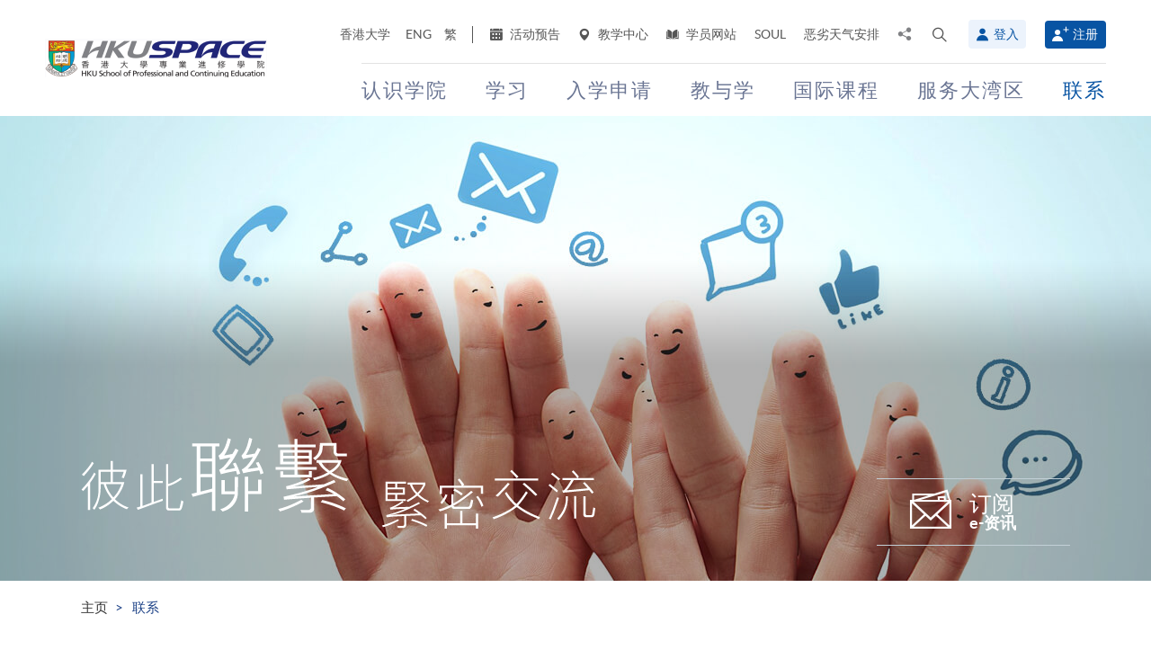

--- FILE ---
content_type: text/html; charset=utf-8
request_url: https://hkuspace.hku.hk/sc/connect
body_size: 21314
content:
<!DOCTYPE html>
<!--[if lt IE 7]>      <html class="no-js lt-ie9 lt-ie8 lt-ie7" lang="zh-cn"> <![endif]-->
<!--[if IE 7]>         <html class="no-js lt-ie9 lt-ie8" lang="zh-cn"> <![endif]-->
<!--[if IE 8]>         <html class="no-js lt-ie9" lang="zh-cn"> <![endif]-->
<!--[if gt IE 8]><!--> <html class="no-js lang-sc" lang="zh-cn"> <!--<![endif]-->
<head>
    <meta charset="utf-8">
    <meta name="viewport" content="width=device-width, initial-scale=1, user-scalable=0">
        <link rel="canonical" href="https://hkuspace.hku.hk/sc/connect" />
    <link rel="apple-touch-icon" sizes="57x57" href="/assets/img/apple-touch-icon-57x57.png">
    <link rel="apple-touch-icon" sizes="60x60" href="/assets/img/apple-touch-icon-60x60.png">
    <link rel="apple-touch-icon" sizes="72x72" href="/assets/img/apple-touch-icon-72x72.png">
    <link rel="apple-touch-icon" sizes="76x76" href="/assets/img/apple-touch-icon-76x76.png">
    <link rel="apple-touch-icon" sizes="114x114" href="/assets/img/apple-touch-icon-114x114.png">
    <link rel="apple-touch-icon" sizes="120x120" href="/assets/img/apple-touch-icon-120x120.png">
    <link rel="apple-touch-icon" sizes="144x144" href="/assets/img/apple-touch-icon-144x144.png">
    <link rel="apple-touch-icon" sizes="152x152" href="/assets/img/apple-touch-icon-152x152.png">
    <link rel="apple-touch-icon" sizes="180x180" href="/assets/img/apple-touch-icon-180x180.png">
    <link rel="icon" type="image/png" href="/assets/img/favicon-32x32.png" sizes="32x32">
    <link rel="icon" type="image/png" href="/assets/img/android-chrome-192x192.png" sizes="192x192">
    <link rel="icon" type="image/png" href="/assets/img/favicon-96x96.png" sizes="96x96">
    <link rel="icon" type="image/png" href="/assets/img/favicon-16x16.png" sizes="16x16">
    <link rel="manifest" href="/assets/img/manifest.json">
    <link rel="shortcut icon" href="/assets/img/favicon.ico">
    <meta name="msapplication-TileColor" content="#da532c">
    <meta name="msapplication-TileImage" content="/assets/img/mstile-144x144.png">
    <meta name="msapplication-config" content="/assets/img/browserconfig.xml">
    <base href="//hkuspace.hku.hk/sc/" />
<!--[if lt IE 10]>
<script src="/assets/js/theorigo/base_href_fix.js" type="text/javascript"></script>
<![endif]-->
    <title>联系 - 香港大学专业进修学院</title>
    <meta name="keywords" content="香港大学专业进修学院, 联系">
	<meta name="description" content="彼此联系，紧密交流">
	    <meta property="og:site_name" content="HKU SPACE" /><meta property="og:url" content="https://hkuspace.hku.hk/sc/connect" /><meta name="twitter:card" content="summary" /><meta name="twitter:description" content="彼此联系，紧密交流" /><meta property="og:description" content="彼此联系，紧密交流" />    <link rel="stylesheet" href="/assets/css/common.css?1767749161">
	<link rel="stylesheet" href="/assets/css/content.css?1767749161">
	<link rel="stylesheet" href="/assets/css/responsive.css?1767749161">
	<link rel="stylesheet" href="/assets/css/enhancement.css?1767749161">
	<link rel="stylesheet" href="/assets/css/print.css?1767749161" media="print" >
	    
                <script src="/assets/js/lib/default.min.js"></script><script>var pre_breadcrumb_for_ga = "";</script><script>var breadcrumb_for_ga = "联系";</script><script>let popupCounts = {"newuser":2,"returnuser":2};</script>        <!--[if lt IE 9]>
    <script src="/assets/js/lib/html5shiv.min.js" type="text/javascript"></script>
    <![endif]-->
    <!-- Google Analytics -->
<script>
(function(i,s,o,g,r,a,m){i['GoogleAnalyticsObject']=r;i[r]=i[r]||function(){
(i[r].q=i[r].q||[]).push(arguments)},i[r].l=1*new Date();a=s.createElement(o),
m=s.getElementsByTagName(o)[0];a.async=1;a.src=g;m.parentNode.insertBefore(a,m)
})(window,document,'script','//www.google-analytics.com/analytics.js','ga');
ga('create', 'UA-11856034-2', 'auto', {'name': 'tracker0'});
ga('tracker0.send', 'pageview');
ga('create', 'UA-11856034-1', 'auto', {'name': 'tracker1'});
ga('tracker1.send', 'pageview');
window.dataLayer = window.dataLayer || [];
</script>
    <!-- Google Tag Manager -->
<script>(function(w,d,s,l,i){w[l]=w[l]||[];w[l].push({'gtm.start':
new Date().getTime(),event:'gtm.js'});var f=d.getElementsByTagName(s)[0],
j=d.createElement(s),dl=l!='dataLayer'?'&l='+l:'';j.async=true;j.src=
'https://www.googletagmanager.com/gtm.js?id='+i+dl;f.parentNode.insertBefore(j,f);
})(window,document,'script','dataLayer','GTM-524VN9M');</script>
<!-- End Google Tag Manager -->

<!-- Start of XMO Site-wide Tag -->
<script type="text/javascript">
(function(){
var script0 = document.createElement("script");
script0.src = "//j02.optimix.asia/events/opxLoader.js";
script0.type = "text/javascript";
script0.async = "async";
document.getElementsByTagName("head")[0].appendChild(script0);
var opxUid='0';
var opxcounter='1';
var opxClientID='5003';
var opxParams="opxvrsn=ut;opxUid="+opxUid+";"+"opxClientID="+opxClientID+";"+"opxcounter="+opxcounter+";";
if (script0.readyState) {
  script0.onreadystatechange = function() {
    if (script0.readyState == "loaded" || script0.readyState == "complete") {
      opxLoad("//e02.optimix.asia", opxParams);
    }
  };
} else {
  script0.onload = function () {
    opxLoad("//e02.optimix.asia", opxParams);
  };
}
})();
</script>
<!-- End of XMO Site-wide Tag  -->

<!-- Start of IDM Global site tag (gtag.js) - AdWords: 783600304 -->
<script async src="https://www.googletagmanager.com/gtag/js?id=AW-783600304"></script>
<script>
  window.dataLayer = window.dataLayer || [];
  function gtag(){dataLayer.push(arguments);}
  gtag('js', new Date());

  gtag('config', 'AW-783600304');
  gtag('event', 'page_view', {
    'send_to': 'AW-783600304',
    'user_id': 'replace with value'
  });
</script>


<script>
  (function(i,s,o,g,r,a,m){i['GoogleAnalyticsObject']=r;i[r]=i[r]||function(){
  (i[r].q=i[r].q||[]).push(arguments)},i[r].l=1*new Date();a=s.createElement(o),
  m=s.getElementsByTagName(o)[0];a.async=1;a.src=g;m.parentNode.insertBefore(a,m)
  })(window,document,'script','https://www.google-analytics.com/analytics.js','ga');

  ga('create', 'UA-89132013-1', 'auto');
  ga('send', 'pageview');
</script>

<script type="text/javascript" id="DoubleClickFloodlightTag">
//<![CDATA[

function FLOOD1(type, cat, u1) {
        var axel = Math.random()+"";
        var a = axel * 10000000000000000;
        var flDiv=document.body.appendChild(document.createElement("div"));
        flDiv.setAttribute("id","DCLK_FLDiv1");
        flDiv.style.position="absolute";
        flDiv.style.top="0";
        flDiv.style.left="0";
        flDiv.style.width="1px";
        flDiv.style.height="1px";
        flDiv.style.display="none";
        flDiv.innerHTML='<iframe id="DCLK_FLIframe1" src="https://ad.doubleclick.net/ddm/activity/src=8133726;type=' + type + ';cat=' + cat + ';ord=' + a + '?" width="1" height="1" frameborder="0"><\/iframe>';
}
//]]>
</script>

<!-- 
Start of global snippet: Please do not remove
Alumni Week - Running Stone Talk
-->
<!-- Global site tag (gtag.js) - Google Marketing Platform -->
<script async src="https://www.googletagmanager.com/gtag/js?id=DC-8133726"></script>
<script>
  window.dataLayer = window.dataLayer || [];
  function gtag(){dataLayer.push(arguments);}
  gtag('js', new Date());

  gtag('config', 'DC-8133726');
</script>
<!-- End of global snippet: Please do not remove -->

<!-- Global site tag (gtag.js) - Google Ads: 780898918 -->
<script async src="https://www.googletagmanager.com/gtag/js?id=AW-780898918"></script>
<script>
  window.dataLayer = window.dataLayer || [];
  function gtag(){dataLayer.push(arguments);}
  gtag('js', new Date());

  gtag('config', 'AW-780898918');
</script>

<!-- Global site tag (gtag.js) - Google Ads: 754084135 -->
<script async src="https://www.googletagmanager.com/gtag/js?id=AW-754084135"></script>
<script>
  window.dataLayer = window.dataLayer || [];
  function gtag(){dataLayer.push(arguments);}
  gtag('js', new Date());

  gtag('config', 'AW-754084135');
</script>

<!-- Matomo -->
<script>
  var _paq = window._paq = window._paq || [];
  /* tracker methods like "setCustomDimension" should be called before "trackPageView" */
  _paq.push(['trackPageView']);
  _paq.push(['enableLinkTracking']);
  (function() {
    var u="//matomo.hkuspace.hku.hk/";
    _paq.push(['setTrackerUrl', u+'matomo.php']);
    _paq.push(['setSiteId', '2']);
    var d=document, g=d.createElement('script'), s=d.getElementsByTagName('script')[0];
    g.async=true; g.src=u+'matomo.js'; s.parentNode.insertBefore(g,s);
  })();
</script>
<!-- End Matomo Code -->
    <noscript>
        <style>
            [data-aos] {
            visibility: visible !important;
            opacity: 1 !important;
            transform: none !important;
            }
        </style>
    </noscript>
    <script type="application/ld+json">
        {
            "@context": "https://schema.org",
            "@type": "WebSite",
            "name": "HKU SPACE",
            "url": "https://hkuspace.hku.hk/"
        }
    </script>
<script>
var _hmt = _hmt || [];
(function() {
  var hm = document.createElement("script");
  hm.src = "https://hm.baidu.com/hm.js?e00a1b5797538717b76c24c56fe98d1a";
  var s = document.getElementsByTagName("script")[0];
  s.parentNode.insertBefore(hm, s);
})();
</script>
</head>
<body class="lang-sc">
<!-- Google Code for Remarketing Tag -->
<!--------------------------------------------------
Remarketing tags may not be associated with personally identifiable information or placed on pages related to sensitive categories. See more information and instructions on how to setup the tag on: http://google.com/ads/remarketingsetup
--------------------------------------------------->
<script type="text/javascript">
/* <![CDATA[ */
var google_conversion_id = 865491948;
var google_custom_params = window.google_tag_params;
var google_remarketing_only = true;
/* ]]> */
</script>
<script type="text/javascript" src="//www.googleadservices.com/pagead/conversion.js">
</script>
<noscript>
<div style="display:inline;">
<img height="1" width="1" style="border-style:none;" alt="" src="//googleads.g.doubleclick.net/pagead/viewthroughconversion/865491948/?guid=ON&amp;script=0"/>
</div>
</noscript>

<!-- Google Tag Manager (noscript) -->
<noscript><iframe src="https://www.googletagmanager.com/ns.html?id=GTM-524VN9M"
height="0" width="0" style="display:none;visibility:hidden"></iframe></noscript>
<!-- End Google Tag Manager (noscript) -->
<div class="wrapper">
  <a class="sr-only sr-only-focusable" id="skip" href="/sc/connect#main">Skip to main content</a>

  
<!-- Header Start -->
<header class="page-head">

	<div class="container-em clearfix">
    <div class="page-head__wrapper">
      <div class="page-head__left">
        <a class="logo" href="/sc">
          <img src="/assets/img/hkuspace-logo-1x.png" srcset="/assets/img/hkuspace-logo-2x.png 2x, /assets/img/hkuspace-logo-3x.png 3x" alt="香港大学专业进修学院" loading="lazy">
        </a>
      </div>

      <div class="page-head__right">
        <ul class="tools reset-list">
          <li class="tools__item tool-hku">
            <a href="https://www.hku.hk/" target="_blank">香港大学</a>
          </li>
                  <li class="tools__item tool-lang">
            <a class="lang" lang="en-US" href="/connect/" title="英文">ENG</a>          </li>
                  <li class="tools__item tool-lang">
            <a class="lang" lang="zh-HK" href="/cht/connect/" title="繁体中文">繁</a>          </li>
        
          <li class="tools__item tool-ico-link">
            <a href="/sc/event" target="_blank" class="tools__link"><span class="ico ico--calendar-2" aria-hidden="true"></span> 活动预告</a><a href="/sc/learning-centre"  class="tools__link"><span class="ico ico--location-pin" aria-hidden="true"></span> 教学中心</a><a href="https://learner.hkuspace.hku.hk/"  class="tools__link"><span class="ico ico--open-book" aria-hidden="true"></span> 学员网站</a><a href="https://soul2.hkuspace.hku.hk/gateway/login.php"  class="tools__link">SOUL</a><a href="/sc/special-weather"  class="tools__link">恶劣天气安排</a>          </li>
          
          <li class="tool-share">
            <a class="js-share icon-share" href="javascript:;">
              <span class="sr-only">分享至</span>
            </a>
            <div class="share-area">
              <ul class="reset-list">
                <li><a class="share-fb" href="/sc/connect#" data-media="facebook">Facebook</a></li>
                <li><a class="share-linkin" href="/sc/connect#" data-media="linkedin">Linkedin</a></li>
                <li><a class="share-whatsapp" href="/sc/connect#" data-media="whatsapp" >WhatsApp</a></li>
                <li><a class="share-youtube" href="https://www.youtube.com/channel/UCiO_SnHbY208mc4aYtl-4ww" target="_blank" data-media="youtube">Youtube</a></li>
                <li><a class="share-mail" href="/sc/connect#" data-media="email">电邮</a></li>
              </ul>
            </div>
          </li>
          <li class="tool-search bs-dropdown">
            <a class="js-search ico ico--search-2 tool-search__btn" id="label-search" data-toggle="dropdown" role="button" aria-haspopup="true" aria-expanded="false" href="javascript:;">
              <span class="sr-only">打开搜寻介面</span>
            </a>
            <div class="dropdown-menu dropdown-search-form container" aria-labelledby="label-search">
              <div class="search-option">
               <input id="search_type_programme" type="radio" name="search-type" value="programme" checked>
               <label for="search_type_programme">课程</label>
               <input id="search_type_website" type="radio" name="search-type" value="website">
               <label for="search_type_website">网页</label>
              </div>
    
              <form class="search-form search_type_programme-form" method="get" action="/sc/programme/search">
                <label for="keyword-input" class="sr-only">搜寻关键字/课程编号</label>
                <span class="search-box-container">
                  <input class="search-box typeahead no-tagsinput" id="keyword-input" type="text" name="q" placeholder="兴趣，关键字，课程编号..." data-url="/sc/suggest/keyword">
                </span>
                <button class="btn-search icon-big-search" type="submit">
                  <span class="sr-only">搜寻</span>
                </button>
              </form>
    
              <form class="search-form search_type_website-form" method="get" action="/sc/search">
                <label for="all-search" class="sr-only">搜寻本网站</label>
                <span class="search-box-container">
                  <input class="search-box" id="all-search" type="text" name="q" placeholder="网站搜寻" data-url="/sc/suggest/keyword" title="网站搜寻">
                </span>
                <button class="btn-search icon-big-search" type="submit">
                  <span class="sr-only">搜寻</span>
                </button>
              </form>
    
              <a class="icon-cross" href="javascript:;"><span class="sr-only">关闭搜寻版面</span></a>
            </div>
          </li>
                  <li class="tools__member">
            <button type="button" class="member-btn member-btn--skyblue" data-toggle="modal" data-target="#modalLogin">
              <span class="ico ico--member"></span>
              登入            </button>
          </li>
          <li class="tools__member">
            <a href="/sc/user/register" class="member-btn member-btn--blue">
            <span class="ico ico--sign-up"></span>
            注册            </a>
          </li>
                </ul>
    
        <nav class="main-menu-container hidden-xs hidden-sm">
          <ul class="main-menu_list lv1"><li class="main-menu_item lv1 has-sub menu-discover" ><a class="js-ga-event main-menu_link lv1" href="/sc/discover"  data-ga-event="Menu|click|认识学院"><span class="main-menu_text lv1">认识学院</span></a><div class="dropdown-nav"><div class="col-menu col-menu-3"><ul class="main-menu_list lv2"><li class="main-menu_item lv2 has-sub" ><span class="main-menu_link lv2" ><span class="main-menu_text lv2">关於学院</span></span><ul class="main-menu_list lv3"><li class="main-menu_item lv3" ><a class="js-ga-event main-menu_link lv3" href="/sc/discover/about/introducing-hku-space"  data-ga-event="Menu|click|认识学院 > 关於学院 > 学院简介"><span class="main-menu_text lv3">学院简介</span></a></li><li class="main-menu_item lv3" ><a class="js-ga-event main-menu_link lv3" href="/sc/discover/about/vision-mission"  data-ga-event="Menu|click|认识学院 > 关於学院 > 愿景与使命"><span class="main-menu_text lv3">愿景与使命</span></a></li><li class="main-menu_item lv3" ><a class="js-ga-event main-menu_link lv3" href="/sc/discover/about/hku-space-strategic-plan-2025-2030"  data-ga-event="Menu|click|认识学院 > 关於学院 > 2025-2030发展策略"><span class="main-menu_text lv3">2025-2030发展策略</span></a></li><li class="main-menu_item lv3" ><a class="js-ga-event main-menu_link lv3" href="/sc/milestones"  data-ga-event="Menu|click|认识学院 > 关於学院 > 发展里程"><span class="main-menu_text lv3">发展里程</span></a></li><li class="main-menu_item lv3" ><a class="js-ga-event main-menu_link lv3" href="/sc/discover/about/governance"  data-ga-event="Menu|click|认识学院 > 关於学院 > 机构管治"><span class="main-menu_text lv3">机构管治</span></a></li><li class="main-menu_item lv3" ><a class="js-ga-event main-menu_link lv3" href="/sc/discover/about/colleges-institute-centres"  data-ga-event="Menu|click|认识学院 > 关於学院 > 教学部门"><span class="main-menu_text lv3">教学部门</span></a></li><li class="main-menu_item lv3" ><a class="js-ga-event main-menu_link lv3" href="/sc/collection/gba/hku-space-mainland-affairs-office"  data-ga-event="Menu|click|认识学院 > 关於学院 > 内地事务处"><span class="main-menu_text lv3">内地事务处</span></a></li><li class="main-menu_item lv3" ><a class="js-ga-event main-menu_link lv3" href="/sc/discover/about/facts-figures"  data-ga-event="Menu|click|认识学院 > 关於学院 > 资料概况"><span class="main-menu_text lv3">资料概况</span></a></li><li class="main-menu_item lv3" ><a class="js-ga-event main-menu_link lv3" href="/sc/discover/about/awards-achievements"  data-ga-event="Menu|click|认识学院 > 关於学院 > 殊荣"><span class="main-menu_text lv3">殊荣</span></a></li><li class="main-menu_item lv3" ><a class="js-ga-event main-menu_link lv3" href="/sc/about-us/people"  data-ga-event="Menu|click|认识学院 > 关於学院 > 教职员团队"><span class="main-menu_text lv3">教职员团队</span></a></li><li class="main-menu_item lv3" ><a class="js-ga-event main-menu_link lv3" href="/sc/school-publications"  data-ga-event="Menu|click|认识学院 > 关於学院 > 学院刊物"><span class="main-menu_text lv3">学院刊物</span></a></li><li class="main-menu_item lv3" ><a class="js-ga-event main-menu_link lv3" href="/sc/discover/about/corporate-video"  data-ga-event="Menu|click|认识学院 > 关於学院 > 学院影片"><span class="main-menu_text lv3">学院影片</span></a></li><li class="main-menu_item lv3" ><a class="js-ga-event main-menu_link lv3" href="https://hkuspace.hku.hk/60/cht/" target="_blank"  data-ga-event="Menu|click|认识学院 > 关於学院 > 六十周年"><span class="main-menu_text lv3">六十周年</span></a></li></ul></li></ul><ul class="main-menu_list lv2"><li class="main-menu_item lv2 has-sub" ><span class="main-menu_link lv2" ><span class="main-menu_text lv2">最新消息</span></span><ul class="main-menu_list lv3"><li class="main-menu_item lv3" ><a class="js-ga-event main-menu_link lv3" href="/sc/news"  data-ga-event="Menu|click|认识学院 > 最新消息 > 新闻稿"><span class="main-menu_text lv3">新闻稿</span></a></li><li class="main-menu_item lv3" ><a class="js-ga-event main-menu_link lv3" href="/sc/event"  data-ga-event="Menu|click|认识学院 > 最新消息 > 活动预告"><span class="main-menu_text lv3">活动预告</span></a></li><li class="main-menu_item lv3" ><a class="js-ga-event main-menu_link lv3" href="/sc/media-coverage"  data-ga-event="Menu|click|认识学院 > 最新消息 > 传媒报导"><span class="main-menu_text lv3">传媒报导</span></a></li><li class="main-menu_item lv3" ><a class="js-ga-event main-menu_link lv3" href="/sc/newsletter"  data-ga-event="Menu|click|认识学院 > 最新消息 > 院讯"><span class="main-menu_text lv3">院讯</span></a></li><li class="main-menu_item lv3" ><a class="js-ga-event main-menu_link lv3" href="/sc/fellowship"  data-ga-event="Menu|click|认识学院 > 最新消息 > 荣誉院士"><span class="main-menu_text lv3">荣誉院士</span></a></li><li class="main-menu_item lv3" ><a class="js-ga-event main-menu_link lv3" href="https://www.youtube.com/channel/UCiO_SnHbY208mc4aYtl-4ww"  data-ga-event="Menu|click|认识学院 > 最新消息 > 影片集"><span class="main-menu_text lv3">影片集</span></a></li></ul></li><li class="main-menu_item lv2 discover-last has-sub" ><span class="main-menu_link lv2" ><span class="main-menu_text lv2">校园生活</span></span><ul class="main-menu_list lv3"><li class="main-menu_item lv3" ><a class="js-ga-event main-menu_link lv3" href="/sc/memorabilia"  data-ga-event="Menu|click|认识学院 > 校园生活 > 学院点滴"><span class="main-menu_text lv3">学院点滴</span></a></li><li class="main-menu_item lv3" ><a class="js-ga-event main-menu_link lv3" href="/sc/our-stories"  data-ga-event="Menu|click|认识学院 > 校园生活 > 学与教"><span class="main-menu_text lv3">学与教</span></a></li></ul></li></ul><ul class="main-menu_list lv2"><li class="main-menu_item lv2 has-sub" ><span class="main-menu_link lv2" ><span class="main-menu_text lv2">治疗及教研中心</span></span><ul class="main-menu_list lv3"><li class="main-menu_item lv3" ><a class="js-ga-event main-menu_link lv3" href="/sc/chinese-medicine-clinics"  data-ga-event="Menu|click|认识学院 > 治疗及教研中心 > 中医临床中心及中药房"><span class="main-menu_text lv3">中医临床中心及中药房</span></a></li><li class="main-menu_item lv3" ><a class="js-ga-event main-menu_link lv3" href="/sc/dietetic-clinic-for-teaching-and-research"  data-ga-event="Menu|click|认识学院 > 治疗及教研中心 > 营养学治疗及教研中心"><span class="main-menu_text lv3">营养学治疗及教研中心</span></a></li></ul></li></ul></div></div></li><li class="main-menu_item lv1 has-sub menu-study" ><a class="js-ga-event main-menu_link lv1" href="/sc/study"  data-ga-event="Menu|click|学习"><span class="main-menu_text lv1">学习</span></a><div class="dropdown-nav"><div class="menu-custom"><div class="menu-custom-left"><p class="menu-custom-title hidden-xs hidden-sm">学习</p><div class="menu-custom-desc">学习随你掌握</div></div><div class="menu-custom-right"><div class="menu-custom-right-layer hidden-xs hidden-sm"></div><ul class="main-menu_list lv2"><li class="main-menu_item lv2 has-sub" ><a class="js-ga-event main-menu_link lv2" href="https://hkuspace.hku.hk/sc/programme"  data-ga-event="Menu|click|学习 > 课程类别"><span class="main-menu_text lv2">课程类别</span></a><div class="main-menu_lv3-box"><ul class="main-menu_list lv3"><li class="main-menu_item lv3 has-sub" ><a class="js-ga-event main-menu_link lv3" href="/sc/programme"  data-ga-event="Menu|click|学习 > 课程类别 > 兼读制课程"><span class="main-menu_text lv3">兼读制课程</span></a><ul class="main-menu_list lv4"><li class="main-menu_item lv4" ><a class="js-ga-event main-menu_link lv4" href="/sc/programme/part-time/doctoral"  data-ga-event="Menu|click|学习 > 课程类别 > 兼读制课程 > 博士课程"><span class="main-menu_text lv4">博士课程</span></a></li><li class="main-menu_item lv4" ><a class="js-ga-event main-menu_link lv4" href="/sc/programme/part-time/master"  data-ga-event="Menu|click|学习 > 课程类别 > 兼读制课程 > 硕士课程"><span class="main-menu_text lv4">硕士课程</span></a></li><li class="main-menu_item lv4" ><a class="js-ga-event main-menu_link lv4" href="/sc/programme/part-time/postgraduates"  data-ga-event="Menu|click|学习 > 课程类别 > 兼读制课程 > 硏究生"><span class="main-menu_text lv4">硏究生</span></a></li><li class="main-menu_item lv4" ><a class="js-ga-event main-menu_link lv4" href="/sc/programme/part-time/bachelor"  data-ga-event="Menu|click|学习 > 课程类别 > 兼读制课程 > 学士学位"><span class="main-menu_text lv4">学士学位</span></a></li><li class="main-menu_item lv4" ><a class="js-ga-event main-menu_link lv4" href="/sc/programme/part-time/certificate-and-diploma"  data-ga-event="Menu|click|学习 > 课程类别 > 兼读制课程 > 证书及文凭"><span class="main-menu_text lv4">证书及文凭</span></a></li><li class="main-menu_item lv4 submenu_lv4" ><a class="js-ga-event main-menu_link lv4" href="/sc/programme/part-time/short-courses"  data-ga-event="Menu|click|学习 > 课程类别 > 兼读制课程 > 短期课程"><span class="main-menu_text lv4">短期课程</span></a><ul class="main-menu_list lv5"><li class="main-menu_item lv5" ><a class="js-ga-event main-menu_link lv5" href="/sc/programme/part-time/short-courses/leisure-and-cultural"  data-ga-event="Menu|click|学习 > 课程类别 > 兼读制课程 > 短期课程 > 休闲及文化"><span class="main-menu_text lv5">休闲及文化</span></a></li><li class="main-menu_item lv5" ><a class="js-ga-event main-menu_link lv5" href="/sc/programme/part-time/short-courses/examination-preparation"  data-ga-event="Menu|click|学习 > 课程类别 > 兼读制课程 > 短期课程 > 应试准备"><span class="main-menu_text lv5">应试准备</span></a></li><li class="main-menu_item lv5" ><a class="js-ga-event main-menu_link lv5" href="/sc/programme/part-time/short-courses/career-advancement"  data-ga-event="Menu|click|学习 > 课程类别 > 兼读制课程 > 短期课程 > 专业进修"><span class="main-menu_text lv5">专业进修</span></a></li></ul></li><li class="main-menu_item lv4" ><a class="js-ga-event main-menu_link lv4" href="/sc/business"  data-ga-event="Menu|click|学习 > 课程类别 > 兼读制课程 > 商业"><span class="main-menu_text lv4">商业</span></a></li><li class="main-menu_item lv4" ><a class="js-ga-event main-menu_link lv4" href="/sc/humanities-languages-law"  data-ga-event="Menu|click|学习 > 课程类别 > 兼读制课程 > 人文、语言及法律"><span class="main-menu_text lv4">人文、语言及法律</span></a></li><li class="main-menu_item lv4" ><a class="js-ga-event main-menu_link lv4" href="/sc/life-sciences-and-technology"  data-ga-event="Menu|click|学习 > 课程类别 > 兼读制课程 > 生命科学及科技"><span class="main-menu_text lv4">生命科学及科技</span></a></li></ul></li><li class="main-menu_item lv3 has-sub" ><a class="js-ga-event main-menu_link lv3" href="/sc/programme/full-time"  data-ga-event="Menu|click|学习 > 课程类别 > 全日制课程"><span class="main-menu_text lv3">全日制课程</span></a><ul class="main-menu_list lv4"><li class="main-menu_item lv4" ><a class="js-ga-event main-menu_link lv4" href="/sc/programme/full-time/doctoral-master"  data-ga-event="Menu|click|学习 > 课程类别 > 全日制课程 > 硕士课程"><span class="main-menu_text lv4">硕士课程</span></a></li><li class="main-menu_item lv4" ><a class="js-ga-event main-menu_link lv4" href="/sc/programme/full-time/postgraduates"  data-ga-event="Menu|click|学习 > 课程类别 > 全日制课程 > 硏究生"><span class="main-menu_text lv4">硏究生</span></a></li><li class="main-menu_item lv4" ><a class="js-ga-event main-menu_link lv4" href="/sc/programme/full-time/bachelor-sub-derees"  data-ga-event="Menu|click|学习 > 课程类别 > 全日制课程 > 学士课程"><span class="main-menu_text lv4">学士课程</span></a></li><li class="main-menu_item lv4" ><a class="js-ga-event main-menu_link lv4" href="/sc/programme/full-time/sub-degree"  data-ga-event="Menu|click|学习 > 课程类别 > 全日制课程 > 副学位课程"><span class="main-menu_text lv4">副学位课程</span></a></li><li class="main-menu_item lv4" ><a class="js-ga-event main-menu_link lv4" href="/sc/programme/full-time/certificate-and-diploma"  data-ga-event="Menu|click|学习 > 课程类别 > 全日制课程 > 证书及文凭"><span class="main-menu_text lv4">证书及文凭</span></a></li><li class="main-menu_item lv4" ><a class="js-ga-event main-menu_link lv4" href="http://hkuspace.hku.hk/ic" target="_blank"  data-ga-event="Menu|click|学习 > 课程类别 > 全日制课程 > 香港大学专业进修学院国际学院"><span class="main-menu_text lv4">香港大学专业进修学院国际学院</span></a></li><li class="main-menu_item lv4" ><a class="js-ga-event main-menu_link lv4" href="https://www2.hkuspace.hku.hk/cc/sc/" target="_blank"  data-ga-event="Menu|click|学习 > 课程类别 > 全日制课程 > 香港大学附属学院"><span class="main-menu_text lv4">香港大学附属学院</span></a></li><li class="main-menu_item lv4" ><a class="js-ga-event main-menu_link lv4" href="http://hkuspace-plk.hku.hk/cht" target="_blank"  data-ga-event="Menu|click|学习 > 课程类别 > 全日制课程 > 香港大学专业进修学院保良局何鸿燊社区书院"><span class="main-menu_text lv4">香港大学专业进修学院保良局何鸿燊社区书院</span></a></li></ul></li></ul></div></li><li class="main-menu_item lv2 has-sub" ><a class="js-ga-event main-menu_link lv2" href="/sc/interest"  data-ga-event="Menu|click|学习 > 兴趣范畴"><span class="main-menu_text lv2">兴趣范畴</span></a><div class="main-menu_lv3-box"><ul class="main-menu_list lv3"><li class="main-menu_item lv3 has-sub" ><a class="js-ga-event main-menu_link lv3" href="/sc/interest/accounting-and-finance"  data-ga-event="Menu|click|学习 > 兴趣范畴 > 会计及金融"><span class="main-menu_text lv3">会计及金融</span></a><ul class="main-menu_list lv4"><li class="main-menu_item lv4" ><a class="js-ga-event main-menu_link lv4" href="/sc/interest/accounting-and-finance/accounting"  data-ga-event="Menu|click|学习 > 兴趣范畴 > 会计及金融 > 会计学"><span class="main-menu_text lv4">会计学</span></a></li><li class="main-menu_item lv4" ><a class="js-ga-event main-menu_link lv4" href="/sc/interest/accounting-and-finance/accounting-examination-preparatory-programme"  data-ga-event="Menu|click|学习 > 兴趣范畴 > 会计及金融 > 会计专业考试备试课程"><span class="main-menu_text lv4">会计专业考试备试课程</span></a></li><li class="main-menu_item lv4" ><a class="js-ga-event main-menu_link lv4" href="/sc/interest/accounting-and-finance/corporate-administration-and-governance"  data-ga-event="Menu|click|学习 > 兴趣范畴 > 会计及金融 > 企业行政及管治"><span class="main-menu_text lv4">企业行政及管治</span></a></li><li class="main-menu_item lv4" ><a class="js-ga-event main-menu_link lv4" href="/sc/interest/accounting-and-finance/economics"  data-ga-event="Menu|click|学习 > 兴趣范畴 > 会计及金融 > 经济学"><span class="main-menu_text lv4">经济学</span></a></li><li class="main-menu_item lv4" ><a class="js-ga-event main-menu_link lv4" href="/sc/interest/accounting-and-finance/environmental-social-and-governance"  data-ga-event="Menu|click|学习 > 兴趣范畴 > 会计及金融 > 环境、社会及管治"><span class="main-menu_text lv4">环境、社会及管治</span></a></li><li class="main-menu_item lv4" ><a class="js-ga-event main-menu_link lv4" href="/sc/interest/accounting-and-finance/external-and-internal-audit"  data-ga-event="Menu|click|学习 > 兴趣范畴 > 会计及金融 > 内部和外部审计"><span class="main-menu_text lv4">内部和外部审计</span></a></li><li class="main-menu_item lv4" ><a class="js-ga-event main-menu_link lv4" href="/sc/interest/accounting-and-finance/family-office"  data-ga-event="Menu|click|学习 > 兴趣范畴 > 会计及金融 > 家族办公室"><span class="main-menu_text lv4">家族办公室</span></a></li><li class="main-menu_item lv4" ><a class="js-ga-event main-menu_link lv4" href="/sc/interest/accounting-and-finance/finance-and-compliance"  data-ga-event="Menu|click|学习 > 兴趣范畴 > 会计及金融 > 金融法规"><span class="main-menu_text lv4">金融法规</span></a></li><li class="main-menu_item lv4" ><a class="js-ga-event main-menu_link lv4" href="/sc/interest/accounting-and-finance/financial-services-and-insurance"  data-ga-event="Menu|click|学习 > 兴趣范畴 > 会计及金融 > 金融服务和保险"><span class="main-menu_text lv4">金融服务和保险</span></a></li><li class="main-menu_item lv4" ><a class="js-ga-event main-menu_link lv4" href="/sc/interest/accounting-and-finance/fintech-and-financial-analytics"  data-ga-event="Menu|click|学习 > 兴趣范畴 > 会计及金融 > 金融科技及金融分析"><span class="main-menu_text lv4">金融科技及金融分析</span></a></li><li class="main-menu_item lv4" ><a class="js-ga-event main-menu_link lv4" href="/sc/interest/accounting-and-finance/green-finance"  data-ga-event="Menu|click|学习 > 兴趣范畴 > 会计及金融 > 绿色金融"><span class="main-menu_text lv4">绿色金融</span></a></li><li class="main-menu_item lv4" ><a class="js-ga-event main-menu_link lv4" href="/sc/interest/accounting-and-finance/investment-management"  data-ga-event="Menu|click|学习 > 兴趣范畴 > 会计及金融 > 投资管理"><span class="main-menu_text lv4">投资管理</span></a></li><li class="main-menu_item lv4" ><a class="js-ga-event main-menu_link lv4" href="/sc/interest/accounting-and-finance/risk-management"  data-ga-event="Menu|click|学习 > 兴趣范畴 > 会计及金融 > 风险管理"><span class="main-menu_text lv4">风险管理</span></a></li><li class="main-menu_item lv4" ><a class="js-ga-event main-menu_link lv4" href="/sc/interest/accounting-and-finance/taxation-advisory"  data-ga-event="Menu|click|学习 > 兴趣范畴 > 会计及金融 > 税务谘询"><span class="main-menu_text lv4">税务谘询</span></a></li></ul></li><li class="main-menu_item lv3 has-sub" ><a class="js-ga-event main-menu_link lv3" href="/sc/interest/architecture-environment-and-housing"  data-ga-event="Menu|click|学习 > 兴趣范畴 > 建筑、房屋及建造环境"><span class="main-menu_text lv3">建筑、房屋及建造环境</span></a><ul class="main-menu_list lv4"><li class="main-menu_item lv4" ><a class="js-ga-event main-menu_link lv4" href="/sc/interest/architecture-environment-and-housing/architecture"  data-ga-event="Menu|click|学习 > 兴趣范畴 > 建筑、房屋及建造环境 > 建筑"><span class="main-menu_text lv4">建筑</span></a></li><li class="main-menu_item lv4" ><a class="js-ga-event main-menu_link lv4" href="/sc/interest/architecture-environment-and-housing/construction-safety-and-built-environment"  data-ga-event="Menu|click|学习 > 兴趣范畴 > 建筑、房屋及建造环境 > 建造、安全及环境管理"><span class="main-menu_text lv4">建造、安全及环境管理</span></a></li><li class="main-menu_item lv4" ><a class="js-ga-event main-menu_link lv4" href="/sc/interest/architecture-environment-and-housing/digital-building-design"  data-ga-event="Menu|click|学习 > 兴趣范畴 > 建筑、房屋及建造环境 > 数码建筑设计"><span class="main-menu_text lv4">数码建筑设计</span></a></li><li class="main-menu_item lv4" ><a class="js-ga-event main-menu_link lv4" href="/sc/interest/architecture-environment-and-housing/housing-and-property"  data-ga-event="Menu|click|学习 > 兴趣范畴 > 建筑、房屋及建造环境 > 房屋及地产"><span class="main-menu_text lv4">房屋及地产</span></a></li><li class="main-menu_item lv4" ><a class="js-ga-event main-menu_link lv4" href="/sc/interest/architecture-environment-and-housing/heritage-conservation-and-management"  data-ga-event="Menu|click|学习 > 兴趣范畴 > 建筑、房屋及建造环境 > 文化遗产保育及管理"><span class="main-menu_text lv4">文化遗产保育及管理</span></a></li><li class="main-menu_item lv4" ><a class="js-ga-event main-menu_link lv4" href="/sc/interest/architecture-environment-and-housing/alternative-dispute-resolution"  data-ga-event="Menu|click|学习 > 兴趣范畴 > 建筑、房屋及建造环境 > 非诉讼式纷争解决方法"><span class="main-menu_text lv4">非诉讼式纷争解决方法</span></a></li></ul></li><li class="main-menu_item lv3 has-sub" ><a class="js-ga-event main-menu_link lv3" href="/sc/interest/arts-design-and-culture"  data-ga-event="Menu|click|学习 > 兴趣范畴 > 艺术、设计及文化"><span class="main-menu_text lv3">艺术、设计及文化</span></a><ul class="main-menu_list lv4"><li class="main-menu_item lv4" ><a class="js-ga-event main-menu_link lv4" href="/sc/interest/arts-design-and-culture/arts-management"  data-ga-event="Menu|click|学习 > 兴趣范畴 > 艺术、设计及文化 > 艺术管理"><span class="main-menu_text lv4">艺术管理</span></a></li><li class="main-menu_item lv4" ><a class="js-ga-event main-menu_link lv4" href="/sc/interest/arts-design-and-culture/chinese-art"  data-ga-event="Menu|click|学习 > 兴趣范畴 > 艺术、设计及文化 > 中国美术"><span class="main-menu_text lv4">中国美术</span></a></li><li class="main-menu_item lv4" ><a class="js-ga-event main-menu_link lv4" href="/sc/interest/arts-design-and-culture/culture-and-philosophy"  data-ga-event="Menu|click|学习 > 兴趣范畴 > 艺术、设计及文化 > 文化及哲学"><span class="main-menu_text lv4">文化及哲学</span></a></li><li class="main-menu_item lv4" ><a class="js-ga-event main-menu_link lv4" href="/sc/interest/arts-design-and-culture/design"  data-ga-event="Menu|click|学习 > 兴趣范畴 > 艺术、设计及文化 > 设计"><span class="main-menu_text lv4">设计</span></a></li><li class="main-menu_item lv4" ><a class="js-ga-event main-menu_link lv4" href="/sc/interest/arts-design-and-culture/performing-arts"  data-ga-event="Menu|click|学习 > 兴趣范畴 > 艺术、设计及文化 > 表演艺术"><span class="main-menu_text lv4">表演艺术</span></a></li><li class="main-menu_item lv4" ><a class="js-ga-event main-menu_link lv4" href="/sc/interest/arts-design-and-culture/religion"  data-ga-event="Menu|click|学习 > 兴趣范畴 > 艺术、设计及文化 > 宗教"><span class="main-menu_text lv4">宗教</span></a></li><li class="main-menu_item lv4" ><a class="js-ga-event main-menu_link lv4" href="/sc/interest/arts-design-and-culture/western-art"  data-ga-event="Menu|click|学习 > 兴趣范畴 > 艺术、设计及文化 > 西方美术"><span class="main-menu_text lv4">西方美术</span></a></li></ul></li><li class="main-menu_item lv3 has-sub" ><a class="js-ga-event main-menu_link lv3" href="/sc/interest/aviation-transport-logistics-and-supply-chain"  data-ga-event="Menu|click|学习 > 兴趣范畴 > 航空、交通、物流及供应链"><span class="main-menu_text lv3">航空、交通、物流及供应链</span></a><ul class="main-menu_list lv4"><li class="main-menu_item lv4" ><a class="js-ga-event main-menu_link lv4" href="/sc/interest/aviation-transport-logistics-and-supply-chain/aviation-operations-and-management"  data-ga-event="Menu|click|学习 > 兴趣范畴 > 航空、交通、物流及供应链 > 航空营运及管理"><span class="main-menu_text lv4">航空营运及管理</span></a></li><li class="main-menu_item lv4" ><a class="js-ga-event main-menu_link lv4" href="/sc/interest/aviation-transport-logistics-and-supply-chain/aviation-engineering-and-technology"  data-ga-event="Menu|click|学习 > 兴趣范畴 > 航空、交通、物流及供应链 > 航空工程及科技"><span class="main-menu_text lv4">航空工程及科技</span></a></li><li class="main-menu_item lv4" ><a class="js-ga-event main-menu_link lv4" href="/sc/interest/aviation-transport-logistics-and-supply-chain/aviation-piloting"  data-ga-event="Menu|click|学习 > 兴趣范畴 > 航空、交通、物流及供应链 > 航空及飞行"><span class="main-menu_text lv4">航空及飞行</span></a></li><li class="main-menu_item lv4" ><a class="js-ga-event main-menu_link lv4" href="/sc/interest/aviation-transport-logistics-and-supply-chain/aviation-services"  data-ga-event="Menu|click|学习 > 兴趣范畴 > 航空、交通、物流及供应链 > 航空服务"><span class="main-menu_text lv4">航空服务</span></a></li><li class="main-menu_item lv4" ><a class="js-ga-event main-menu_link lv4" href="/sc/interest/aviation-transport-logistics-and-supply-chain/logistics-transport-and-supply-chain"  data-ga-event="Menu|click|学习 > 兴趣范畴 > 航空、交通、物流及供应链 > 物流及交通"><span class="main-menu_text lv4">物流及交通</span></a></li></ul></li><li class="main-menu_item lv3 has-sub" ><a class="js-ga-event main-menu_link lv3" href="/sc/interest/business-and-management"  data-ga-event="Menu|click|学习 > 兴趣范畴 > 商业及管理"><span class="main-menu_text lv3">商业及管理</span></a><ul class="main-menu_list lv4"><li class="main-menu_item lv4" ><a class="js-ga-event main-menu_link lv4" href="/sc/interest/business-and-management/business-and-logistics-management"  data-ga-event="Menu|click|学习 > 兴趣范畴 > 商业及管理 > 商业与物流管理"><span class="main-menu_text lv4">商业与物流管理</span></a></li><li class="main-menu_item lv4" ><a class="js-ga-event main-menu_link lv4" href="/sc/interest/business-and-management/business-management-and-administration"  data-ga-event="Menu|click|学习 > 兴趣范畴 > 商业及管理 > 商业管理与行政"><span class="main-menu_text lv4">商业管理与行政</span></a></li><li class="main-menu_item lv4" ><a class="js-ga-event main-menu_link lv4" href="/sc/interest/business-and-management/digital-business-management"  data-ga-event="Menu|click|学习 > 兴趣范畴 > 商业及管理 > 数码商业管理"><span class="main-menu_text lv4">数码商业管理</span></a></li><li class="main-menu_item lv4" ><a class="js-ga-event main-menu_link lv4" href="/sc/interest/business-and-management/digital-transformation"  data-ga-event="Menu|click|学习 > 兴趣范畴 > 商业及管理 > 数码转型"><span class="main-menu_text lv4">数码转型</span></a></li><li class="main-menu_item lv4" ><a class="js-ga-event main-menu_link lv4" href="/sc/interest/business-and-management/e-commerce-and-e-logistics"  data-ga-event="Menu|click|学习 > 兴趣范畴 > 商业及管理 > 电子商务与电子物流"><span class="main-menu_text lv4">电子商务与电子物流</span></a></li><li class="main-menu_item lv4" ><a class="js-ga-event main-menu_link lv4" href="/sc/interest/business-and-management/international-management"  data-ga-event="Menu|click|学习 > 兴趣范畴 > 商业及管理 > 国际管理"><span class="main-menu_text lv4">国际管理</span></a></li><li class="main-menu_item lv4" ><a class="js-ga-event main-menu_link lv4" href="/sc/interest/business-and-management/leadership-development"  data-ga-event="Menu|click|学习 > 兴趣范畴 > 商业及管理 > 领导力培育"><span class="main-menu_text lv4">领导力培育</span></a></li><li class="main-menu_item lv4" ><a class="js-ga-event main-menu_link lv4" href="/sc/interest/business-and-management/maritime-management"  data-ga-event="Menu|click|学习 > 兴趣范畴 > 商业及管理 > 航运管理"><span class="main-menu_text lv4">航运管理</span></a></li><li class="main-menu_item lv4" ><a class="js-ga-event main-menu_link lv4" href="/sc/interest/business-and-management/organisation-change-management"  data-ga-event="Menu|click|学习 > 兴趣范畴 > 商业及管理 > 组织变革管理"><span class="main-menu_text lv4">组织变革管理</span></a></li><li class="main-menu_item lv4" ><a class="js-ga-event main-menu_link lv4" href="/sc/interest/business-and-management/project-management"  data-ga-event="Menu|click|学习 > 兴趣范畴 > 商业及管理 > 项目管理"><span class="main-menu_text lv4">项目管理</span></a></li><li class="main-menu_item lv4" ><a class="js-ga-event main-menu_link lv4" href="/sc/interest/business-and-management/smart-procurement"  data-ga-event="Menu|click|学习 > 兴趣范畴 > 商业及管理 > 精明采购"><span class="main-menu_text lv4">精明采购</span></a></li><li class="main-menu_item lv4" ><a class="js-ga-event main-menu_link lv4" href="/sc/interest/business-and-management/supply-chain"  data-ga-event="Menu|click|学习 > 兴趣范畴 > 商业及管理 > 供应链"><span class="main-menu_text lv4">供应链</span></a></li><li class="main-menu_item lv4" ><a class="js-ga-event main-menu_link lv4" href="/sc/interest/business-and-management/workplace-and-business-psychology"  data-ga-event="Menu|click|学习 > 兴趣范畴 > 商业及管理 > 工作场所与商业心理学"><span class="main-menu_text lv4">工作场所与商业心理学</span></a></li></ul></li><li class="main-menu_item lv3 has-sub" ><a class="js-ga-event main-menu_link lv3" href="/sc/interest/chinese-medicine"  data-ga-event="Menu|click|学习 > 兴趣范畴 > 中医学"><span class="main-menu_text lv3">中医学</span></a><ul class="main-menu_list lv4"><li class="main-menu_item lv4" ><a class="js-ga-event main-menu_link lv4" href="/sc/interest/chinese-medicine/acupuncture-and-tui-na"  data-ga-event="Menu|click|学习 > 兴趣范畴 > 中医学 > 针灸及推拿"><span class="main-menu_text lv4">针灸及推拿</span></a></li><li class="main-menu_item lv4" ><a class="js-ga-event main-menu_link lv4" href="/sc/interest/chinese-medicine/chinese-medicine-health-maintenance"  data-ga-event="Menu|click|学习 > 兴趣范畴 > 中医学 > 中医药保健"><span class="main-menu_text lv4">中医药保健</span></a></li><li class="main-menu_item lv4" ><a class="js-ga-event main-menu_link lv4" href="/sc/interest/chinese-medicine/chinese-medicine-pharmaceutics"  data-ga-event="Menu|click|学习 > 兴趣范畴 > 中医学 > 中药学"><span class="main-menu_text lv4">中药学</span></a></li><li class="main-menu_item lv4" ><a class="js-ga-event main-menu_link lv4" href="/sc/interest/chinese-medicine/integrated-chinese-and-western-medicines"  data-ga-event="Menu|click|学习 > 兴趣范畴 > 中医学 > 中西医结合"><span class="main-menu_text lv4">中西医结合</span></a></li><li class="main-menu_item lv4" ><a class="js-ga-event main-menu_link lv4" href="/sc/interest/chinese-medicine/traditional-chinese-medicine"  data-ga-event="Menu|click|学习 > 兴趣范畴 > 中医学 > 中医"><span class="main-menu_text lv4">中医</span></a></li></ul></li><li class="main-menu_item lv3 has-sub" ><a class="js-ga-event main-menu_link lv3" href="/sc/interest/computing-and-data-science"  data-ga-event="Menu|click|学习 > 兴趣范畴 > 电脑运算及数据科学"><span class="main-menu_text lv3">电脑运算及数据科学</span></a><ul class="main-menu_list lv4"><li class="main-menu_item lv4" ><a class="js-ga-event main-menu_link lv4" href="/sc/interest/computing-and-data-science/advanced-technology-and-computing"  data-ga-event="Menu|click|学习 > 兴趣范畴 > 电脑运算及数据科学 > 先进科技及电脑运算"><span class="main-menu_text lv4">先进科技及电脑运算</span></a></li><li class="main-menu_item lv4" ><a class="js-ga-event main-menu_link lv4" href="/sc/interest/computing-and-data-science/cyber-security"  data-ga-event="Menu|click|学习 > 兴趣范畴 > 电脑运算及数据科学 > 网络保安"><span class="main-menu_text lv4">网络保安</span></a></li><li class="main-menu_item lv4" ><a class="js-ga-event main-menu_link lv4" href="/sc/interest/computing-and-data-science/data-science"  data-ga-event="Menu|click|学习 > 兴趣范畴 > 电脑运算及数据科学 > 数据科学"><span class="main-menu_text lv4">数据科学</span></a></li><li class="main-menu_item lv4" ><a class="js-ga-event main-menu_link lv4" href="/sc/interest/computing-and-data-science/digital-content-production"  data-ga-event="Menu|click|学习 > 兴趣范畴 > 电脑运算及数据科学 > 数码内容制作"><span class="main-menu_text lv4">数码内容制作</span></a></li><li class="main-menu_item lv4" ><a class="js-ga-event main-menu_link lv4" href="/sc/interest/computing-and-data-science/esports-technology"  data-ga-event="Menu|click|学习 > 兴趣范畴 > 电脑运算及数据科学 > 电竞科技"><span class="main-menu_text lv4">电竞科技</span></a></li><li class="main-menu_item lv4" ><a class="js-ga-event main-menu_link lv4" href="/sc/interest/computing-and-data-science/smart-wellness"  data-ga-event="Menu|click|学习 > 兴趣范畴 > 电脑运算及数据科学 > 智慧健康"><span class="main-menu_text lv4">智慧健康</span></a></li></ul></li><li class="main-menu_item lv3 has-sub" ><a class="js-ga-event main-menu_link lv3" href="/sc/interest/engineering-and-science"  data-ga-event="Menu|click|学习 > 兴趣范畴 > 工程及科学"><span class="main-menu_text lv3">工程及科学</span></a><ul class="main-menu_list lv4"><li class="main-menu_item lv4" ><a class="js-ga-event main-menu_link lv4" href="/sc/interest/engineering-and-science/engineering"  data-ga-event="Menu|click|学习 > 兴趣范畴 > 工程及科学 > 工程学"><span class="main-menu_text lv4">工程学</span></a></li><li class="main-menu_item lv4" ><a class="js-ga-event main-menu_link lv4" href="/sc/interest/engineering-and-science/general-and-environmental-sciences"  data-ga-event="Menu|click|学习 > 兴趣范畴 > 工程及科学 > 普及与环境科学"><span class="main-menu_text lv4">普及与环境科学</span></a></li><li class="main-menu_item lv4" ><a class="js-ga-event main-menu_link lv4" href="/sc/interest/engineering-and-science/green-technology-and-sustainability"  data-ga-event="Menu|click|学习 > 兴趣范畴 > 工程及科学 > 绿色科技与可持续发展"><span class="main-menu_text lv4">绿色科技与可持续发展</span></a></li><li class="main-menu_item lv4" ><a class="js-ga-event main-menu_link lv4" href="/sc/interest/engineering-and-science/library-and-information-studies"  data-ga-event="Menu|click|学习 > 兴趣范畴 > 工程及科学 > 图书馆及资讯学"><span class="main-menu_text lv4">图书馆及资讯学</span></a></li><li class="main-menu_item lv4" ><a class="js-ga-event main-menu_link lv4" href="/sc/interest/engineering-and-science/molecular-genomics"  data-ga-event="Menu|click|学习 > 兴趣范畴 > 工程及科学 > 分子基因学"><span class="main-menu_text lv4">分子基因学</span></a></li><li class="main-menu_item lv4" ><a class="js-ga-event main-menu_link lv4" href="/sc/interest/engineering-and-science/statistics"  data-ga-event="Menu|click|学习 > 兴趣范畴 > 工程及科学 > 统计学"><span class="main-menu_text lv4">统计学</span></a></li></ul></li><li class="main-menu_item lv3 has-sub" ><a class="js-ga-event main-menu_link lv3" href="/sc/interest/hospitality-and-lifestyle"  data-ga-event="Menu|click|学习 > 兴趣范畴 > 款客及精致生活"><span class="main-menu_text lv3">款客及精致生活</span></a><ul class="main-menu_list lv4"><li class="main-menu_item lv4" ><a class="js-ga-event main-menu_link lv4" href="/sc/interest/hospitality-and-lifestyle/art-business"  data-ga-event="Menu|click|学习 > 兴趣范畴 > 款客及精致生活 > 艺术营运"><span class="main-menu_text lv4">艺术营运</span></a></li><li class="main-menu_item lv4" ><a class="js-ga-event main-menu_link lv4" href="/sc/interest/hospitality-and-lifestyle/business-and-live-entertainment-events"  data-ga-event="Menu|click|学习 > 兴趣范畴 > 款客及精致生活 > 商业及现场娱乐活动"><span class="main-menu_text lv4">商业及现场娱乐活动</span></a></li><li class="main-menu_item lv4" ><a class="js-ga-event main-menu_link lv4" href="/sc/interest/hospitality-and-lifestyle/business-aviation-management"  data-ga-event="Menu|click|学习 > 兴趣范畴 > 款客及精致生活 > 商业航空管理"><span class="main-menu_text lv4">商业航空管理</span></a></li><li class="main-menu_item lv4" ><a class="js-ga-event main-menu_link lv4" href="/sc/interest/hospitality-and-lifestyle/gourmet-and-culinary-art"  data-ga-event="Menu|click|学习 > 兴趣范畴 > 款客及精致生活 > 美食及烹饪"><span class="main-menu_text lv4">美食及烹饪</span></a></li><li class="main-menu_item lv4" ><a class="js-ga-event main-menu_link lv4" href="/sc/interest/hospitality-and-lifestyle/hospitality-and-tourism-management"  data-ga-event="Menu|click|学习 > 兴趣范畴 > 款客及精致生活 > 酒店及旅游业管理"><span class="main-menu_text lv4">酒店及旅游业管理</span></a></li><li class="main-menu_item lv4" ><a class="js-ga-event main-menu_link lv4" href="/sc/interest/hospitality-and-lifestyle/luxury-watch-jewelery-and-accessories"  data-ga-event="Menu|click|学习 > 兴趣范畴 > 款客及精致生活 > 豪华钟表、珠宝及饰物"><span class="main-menu_text lv4">豪华钟表、珠宝及饰物</span></a></li><li class="main-menu_item lv4" ><a class="js-ga-event main-menu_link lv4" href="/sc/interest/hospitality-and-lifestyle/pet-care"  data-ga-event="Menu|click|学习 > 兴趣范畴 > 款客及精致生活 > 宠物护理"><span class="main-menu_text lv4">宠物护理</span></a></li><li class="main-menu_item lv4" ><a class="js-ga-event main-menu_link lv4" href="/sc/interest/leadership-enhancement-and-development/overseas-study-tour"  data-ga-event="Menu|click|学习 > 兴趣范畴 > 款客及精致生活 > 海外游学"><span class="main-menu_text lv4">海外游学</span></a></li><li class="main-menu_item lv4" ><a class="js-ga-event main-menu_link lv4" href="/sc/interest/hospitality-and-lifestyle/wine-spirits-sake-and-coffee"  data-ga-event="Menu|click|学习 > 兴趣范畴 > 款客及精致生活 > 葡萄酒、烈酒、清酒及咖啡"><span class="main-menu_text lv4">葡萄酒、烈酒、清酒及咖啡</span></a></li></ul></li><li class="main-menu_item lv3 has-sub" ><a class="js-ga-event main-menu_link lv3" href="/sc/interest/healthcare-sport-and-wellness"  data-ga-event="Menu|click|学习 > 兴趣范畴 > 健康护理、体育及健康"><span class="main-menu_text lv3">健康护理、体育及健康</span></a><ul class="main-menu_list lv4"><li class="main-menu_item lv4" ><a class="js-ga-event main-menu_link lv4" href="/sc/interest/healthcare-sport-and-wellness/beauty-study-cosmetics-and-aesthetics-application"  data-ga-event="Menu|click|学习 > 兴趣范畴 > 健康护理、体育及健康 > 美容学、化妆品学及美学应用"><span class="main-menu_text lv4">美容学、化妆品学及美学应用</span></a></li><li class="main-menu_item lv4" ><a class="js-ga-event main-menu_link lv4" href="/sc/interest/healthcare-sport-and-wellness/complementary-and-integrative-medicine"  data-ga-event="Menu|click|学习 > 兴趣范畴 > 健康护理、体育及健康 > 补充和整合医学 "><span class="main-menu_text lv4">补充和整合医学 </span></a></li><li class="main-menu_item lv4" ><a class="js-ga-event main-menu_link lv4" href="/sc/interest/healthcare-sport-and-wellness/dietetics-and-nutrition"  data-ga-event="Menu|click|学习 > 兴趣范畴 > 健康护理、体育及健康 > 营养学"><span class="main-menu_text lv4">营养学</span></a></li><li class="main-menu_item lv4" ><a class="js-ga-event main-menu_link lv4" href="/sc/interest/healthcare-sport-and-wellness/food-science"  data-ga-event="Menu|click|学习 > 兴趣范畴 > 健康护理、体育及健康 > 食物科学"><span class="main-menu_text lv4">食物科学</span></a></li><li class="main-menu_item lv4" ><a class="js-ga-event main-menu_link lv4" href="/sc/interest/healthcare-sport-and-wellness/geriatric-care"  data-ga-event="Menu|click|学习 > 兴趣范畴 > 健康护理、体育及健康 > 老年护理"><span class="main-menu_text lv4">老年护理</span></a></li><li class="main-menu_item lv4" ><a class="js-ga-event main-menu_link lv4" href="/sc/interest/healthcare-sport-and-wellness/health-management"  data-ga-event="Menu|click|学习 > 兴趣范畴 > 健康护理、体育及健康 > 健康管理"><span class="main-menu_text lv4">健康管理</span></a></li><li class="main-menu_item lv4" ><a class="js-ga-event main-menu_link lv4" href="/sc/interest/healthcare-sport-and-wellness/holistic-wellness"  data-ga-event="Menu|click|学习 > 兴趣范畴 > 健康护理、体育及健康 > 全人健康"><span class="main-menu_text lv4">全人健康</span></a></li><li class="main-menu_item lv4" ><a class="js-ga-event main-menu_link lv4" href="/sc/interest/healthcare-sport-and-wellness/nursing-studies-and-healthcare"  data-ga-event="Menu|click|学习 > 兴趣范畴 > 健康护理、体育及健康 > 护理学及健康护理"><span class="main-menu_text lv4">护理学及健康护理</span></a></li><li class="main-menu_item lv4" ><a class="js-ga-event main-menu_link lv4" href="/sc/interest/healthcare-sport-and-wellness/medical-sciences"  data-ga-event="Menu|click|学习 > 兴趣范畴 > 健康护理、体育及健康 > 医疗科学"><span class="main-menu_text lv4">医疗科学</span></a></li><li class="main-menu_item lv4" ><a class="js-ga-event main-menu_link lv4" href="/sc/interest/healthcare-sport-and-wellness/pharmaceutical-studies"  data-ga-event="Menu|click|学习 > 兴趣范畴 > 健康护理、体育及健康 > 药物科学"><span class="main-menu_text lv4">药物科学</span></a></li><li class="main-menu_item lv4" ><a class="js-ga-event main-menu_link lv4" href="/sc/interest/healthcare-sport-and-wellness/rehabilitation"  data-ga-event="Menu|click|学习 > 兴趣范畴 > 健康护理、体育及健康 > 复康专科"><span class="main-menu_text lv4">复康专科</span></a></li><li class="main-menu_item lv4" ><a class="js-ga-event main-menu_link lv4" href="/sc/interest/healthcare-sport-and-wellness/sports-exercise-and-recreation-management"  data-ga-event="Menu|click|学习 > 兴趣范畴 > 健康护理、体育及健康 > 体育、运动及康乐"><span class="main-menu_text lv4">体育、运动及康乐</span></a></li></ul></li><li class="main-menu_item lv3 has-sub" ><a class="js-ga-event main-menu_link lv3" href="/sc/interest/languages"  data-ga-event="Menu|click|学习 > 兴趣范畴 > 语言"><span class="main-menu_text lv3">语言</span></a><ul class="main-menu_list lv4"><li class="main-menu_item lv4" ><a class="js-ga-event main-menu_link lv4" href="/sc/interest/languages/arabic"  data-ga-event="Menu|click|学习 > 兴趣范畴 > 语言 > 阿拉伯文"><span class="main-menu_text lv4">阿拉伯文</span></a></li><li class="main-menu_item lv4" ><a class="js-ga-event main-menu_link lv4" href="/sc/interest/languages/chinese"  data-ga-event="Menu|click|学习 > 兴趣范畴 > 语言 > 中文"><span class="main-menu_text lv4">中文</span></a></li><li class="main-menu_item lv4" ><a class="js-ga-event main-menu_link lv4" href="/sc/interest/languages/english"  data-ga-event="Menu|click|学习 > 兴趣范畴 > 语言 > 英语"><span class="main-menu_text lv4">英语</span></a></li><li class="main-menu_item lv4" ><a class="js-ga-event main-menu_link lv4" href="/sc/interest/languages/academic-writing"  data-ga-event="Menu|click|学习 > 兴趣范畴 > 语言 > 学术英语"><span class="main-menu_text lv4">学术英语</span></a></li><li class="main-menu_item lv4" ><a class="js-ga-event main-menu_link lv4" href="/sc/interest/languages/european"  data-ga-event="Menu|click|学习 > 兴趣范畴 > 语言 > 欧洲语言"><span class="main-menu_text lv4">欧洲语言</span></a></li><li class="main-menu_item lv4" ><a class="js-ga-event main-menu_link lv4" href="/sc/interest/languages/French"  data-ga-event="Menu|click|学习 > 兴趣范畴 > 语言 > 法语"><span class="main-menu_text lv4">法语</span></a></li><li class="main-menu_item lv4" ><a class="js-ga-event main-menu_link lv4" href="/sc/interest/languages/german"  data-ga-event="Menu|click|学习 > 兴趣范畴 > 语言 > 德语"><span class="main-menu_text lv4">德语</span></a></li><li class="main-menu_item lv4" ><a class="js-ga-event main-menu_link lv4" href="/sc/interest/languages/Italian"  data-ga-event="Menu|click|学习 > 兴趣范畴 > 语言 > 意大利语"><span class="main-menu_text lv4">意大利语</span></a></li><li class="main-menu_item lv4" ><a class="js-ga-event main-menu_link lv4" href="/sc/interest/languages/japanese"  data-ga-event="Menu|click|学习 > 兴趣范畴 > 语言 > 日语"><span class="main-menu_text lv4">日语</span></a></li><li class="main-menu_item lv4" ><a class="js-ga-event main-menu_link lv4" href="/sc/interest/languages/korean"  data-ga-event="Menu|click|学习 > 兴趣范畴 > 语言 > 韩语"><span class="main-menu_text lv4">韩语</span></a></li><li class="main-menu_item lv4" ><a class="js-ga-event main-menu_link lv4" href="/sc/interest/languages/language-assessment"  data-ga-event="Menu|click|学习 > 兴趣范畴 > 语言 > 语文能力评核"><span class="main-menu_text lv4">语文能力评核</span></a></li><li class="main-menu_item lv4" ><a class="js-ga-event main-menu_link lv4" href="/sc/interest/languages/professional-and-business-communication"  data-ga-event="Menu|click|学习 > 兴趣范畴 > 语言 > 专业和商务传意"><span class="main-menu_text lv4">专业和商务传意</span></a></li><li class="main-menu_item lv4" ><a class="js-ga-event main-menu_link lv4" href="/sc/interest/languages/other-languages"  data-ga-event="Menu|click|学习 > 兴趣范畴 > 语言 > 其他语言"><span class="main-menu_text lv4">其他语言</span></a></li><li class="main-menu_item lv4" ><a class="js-ga-event main-menu_link lv4" href="/sc/interest/languages/portuguese"  data-ga-event="Menu|click|学习 > 兴趣范畴 > 语言 > 葡萄牙语"><span class="main-menu_text lv4">葡萄牙语</span></a></li><li class="main-menu_item lv4" ><a class="js-ga-event main-menu_link lv4" href="/sc/interest/languages/russian"  data-ga-event="Menu|click|学习 > 兴趣范畴 > 语言 > 俄罗斯语"><span class="main-menu_text lv4">俄罗斯语</span></a></li><li class="main-menu_item lv4" ><a class="js-ga-event main-menu_link lv4" href="/sc/interest/languages/Spanish"  data-ga-event="Menu|click|学习 > 兴趣范畴 > 语言 > 西班牙语"><span class="main-menu_text lv4">西班牙语</span></a></li><li class="main-menu_item lv4" ><a class="js-ga-event main-menu_link lv4" href="/sc/interest/languages/swedish"  data-ga-event="Menu|click|学习 > 兴趣范畴 > 语言 > 瑞典语"><span class="main-menu_text lv4">瑞典语</span></a></li><li class="main-menu_item lv4" ><a class="js-ga-event main-menu_link lv4" href="/sc/interest/languages/thai"  data-ga-event="Menu|click|学习 > 兴趣范畴 > 语言 > 泰语"><span class="main-menu_text lv4">泰语</span></a></li><li class="main-menu_item lv4" ><a class="js-ga-event main-menu_link lv4" href="/sc/interest/languages/translation"  data-ga-event="Menu|click|学习 > 兴趣范畴 > 语言 > 翻译"><span class="main-menu_text lv4">翻译</span></a></li></ul></li><li class="main-menu_item lv3 has-sub" ><a class="js-ga-event main-menu_link lv3" href="/sc/interest/law"  data-ga-event="Menu|click|学习 > 兴趣范畴 > 法律"><span class="main-menu_text lv3">法律</span></a><ul class="main-menu_list lv4"><li class="main-menu_item lv4" ><a class="js-ga-event main-menu_link lv4" href="/sc/interest/law/professional-law-courses"  data-ga-event="Menu|click|学习 > 兴趣范畴 > 法律 > 专业法律课程"><span class="main-menu_text lv4">专业法律课程</span></a></li><li class="main-menu_item lv4" ><a class="js-ga-event main-menu_link lv4" href="/sc/interest/law/law-related-courses"  data-ga-event="Menu|click|学习 > 兴趣范畴 > 法律 > 法律相关课程"><span class="main-menu_text lv4">法律相关课程</span></a></li></ul></li><li class="main-menu_item lv3 has-sub" ><a class="js-ga-event main-menu_link lv3" href="/sc/interest/leadership-enhancement-and-development"  data-ga-event="Menu|click|学习 > 兴趣范畴 > 企业发展"><span class="main-menu_text lv3">企业发展</span></a><ul class="main-menu_list lv4"><li class="main-menu_item lv4" ><a class="js-ga-event main-menu_link lv4" href="/sc/interest/leadership-enhancement-and-development/inbound-training"  data-ga-event="Menu|click|学习 > 兴趣范畴 > 企业发展 > 赴港培训"><span class="main-menu_text lv4">赴港培训</span></a></li><li class="main-menu_item lv4" ><a class="js-ga-event main-menu_link lv4" href="/sc/interest/leadership-enhancement-and-development/innovation-creativity-and-entrepreneurship"  data-ga-event="Menu|click|学习 > 兴趣范畴 > 企业发展 > 创新、创意及创业"><span class="main-menu_text lv4">创新、创意及创业</span></a></li><li class="main-menu_item lv4" ><a class="js-ga-event main-menu_link lv4" href="/sc/interest/leadership-enhancement-and-development/leadership-capital"  data-ga-event="Menu|click|学习 > 兴趣范畴 > 企业发展 > 企业领袖才能"><span class="main-menu_text lv4">企业领袖才能</span></a></li><li class="main-menu_item lv4" ><a class="js-ga-event main-menu_link lv4" href="/sc/study/interest/leadership-enhancement-and-development/one-belt-one-road-study-tour"  data-ga-event="Menu|click|学习 > 兴趣范畴 > 企业发展 > 一带一路游学"><span class="main-menu_text lv4">一带一路游学</span></a></li><li class="main-menu_item lv4" ><a class="js-ga-event main-menu_link lv4" href="/sc/study/interest/leadership-enhancement-and-development/smes-going-abroad-series"  data-ga-event="Menu|click|学习 > 兴趣范畴 > 企业发展 > 中小型企业出海系列"><span class="main-menu_text lv4">中小型企业出海系列</span></a></li></ul></li><li class="main-menu_item lv3 has-sub" ><a class="js-ga-event main-menu_link lv3" href="/sc/interest/marketing"  data-ga-event="Menu|click|学习 > 兴趣范畴 > 市场营销学"><span class="main-menu_text lv3">市场营销学</span></a><ul class="main-menu_list lv4"><li class="main-menu_item lv4" ><a class="js-ga-event main-menu_link lv4" href="/sc/interest/marketing/advertising-media-planning-and-marketing-communications"  data-ga-event="Menu|click|学习 > 兴趣范畴 > 市场营销学 > 广告、媒体策划及营销传播"><span class="main-menu_text lv4">广告、媒体策划及营销传播</span></a></li><li class="main-menu_item lv4" ><a class="js-ga-event main-menu_link lv4" href="/sc/interest/marketing/artificial-intelligence-big-data-and-marketing-data-analytics"  data-ga-event="Menu|click|学习 > 兴趣范畴 > 市场营销学 > 人工智能，大数据及市场营销数据分析"><span class="main-menu_text lv4">人工智能，大数据及市场营销数据分析</span></a></li><li class="main-menu_item lv4" ><a class="js-ga-event main-menu_link lv4" href="/sc/interest/marketing/brand-management-luxury-branding-and-fashion-marketing"  data-ga-event="Menu|click|学习 > 兴趣范畴 > 市场营销学 > 品牌管理、奢侈品牌建设及时装营销"><span class="main-menu_text lv4">品牌管理、奢侈品牌建设及时装营销</span></a></li><li class="main-menu_item lv4" ><a class="js-ga-event main-menu_link lv4" href="/sc/interest/marketing/digital-marketing-social-media-and-content-management"  data-ga-event="Menu|click|学习 > 兴趣范畴 > 市场营销学 > 数码营销，社交媒体及内容管理"><span class="main-menu_text lv4">数码营销，社交媒体及内容管理</span></a></li><li class="main-menu_item lv4" ><a class="js-ga-event main-menu_link lv4" href="/sc/interest/marketing/e-commerce-and-omnichannel-retailing"  data-ga-event="Menu|click|学习 > 兴趣范畴 > 市场营销学 > 电子商务及全渠道零售"><span class="main-menu_text lv4">电子商务及全渠道零售</span></a></li><li class="main-menu_item lv4" ><a class="js-ga-event main-menu_link lv4" href="/sc/interest/marketing/professional-selling-and-sales-management"  data-ga-event="Menu|click|学习 > 兴趣范畴 > 市场营销学 > 专业推销与销售管理"><span class="main-menu_text lv4">专业推销与销售管理</span></a></li><li class="main-menu_item lv4" ><a class="js-ga-event main-menu_link lv4" href="/sc/interest/marketing/public-relations-and-crisis-management"  data-ga-event="Menu|click|学习 > 兴趣范畴 > 市场营销学 > 公共关系与危机管理"><span class="main-menu_text lv4">公共关系与危机管理</span></a></li></ul></li><li class="main-menu_item lv3 has-sub" ><a class="js-ga-event main-menu_link lv3" href="/sc/interest/social-sciences"  data-ga-event="Menu|click|学习 > 兴趣范畴 > 社会科学"><span class="main-menu_text lv3">社会科学</span></a><ul class="main-menu_list lv4"><li class="main-menu_item lv4" ><a class="js-ga-event main-menu_link lv4" href="/sc/interest/social-sciences/education"  data-ga-event="Menu|click|学习 > 兴趣范畴 > 社会科学 > 教育"><span class="main-menu_text lv4">教育</span></a></li><li class="main-menu_item lv4" ><a class="js-ga-event main-menu_link lv4" href="/sc/interest/social-sciences/education-docent-training"  data-ga-event="Menu|click|学习 > 兴趣范畴 > 社会科学 > 教育 (导赏员训练)"><span class="main-menu_text lv4">教育 (导赏员训练)</span></a></li><li class="main-menu_item lv4" ><a class="js-ga-event main-menu_link lv4" href="/sc/interest/social-sciences/media-and-communication"  data-ga-event="Menu|click|学习 > 兴趣范畴 > 社会科学 > 媒体及传讯"><span class="main-menu_text lv4">媒体及传讯</span></a></li><li class="main-menu_item lv4" ><a class="js-ga-event main-menu_link lv4" href="/sc/interest/social-sciences/political-sciences-and-public-administration"  data-ga-event="Menu|click|学习 > 兴趣范畴 > 社会科学 > 政治及公共行政"><span class="main-menu_text lv4">政治及公共行政</span></a></li><li class="main-menu_item lv4" ><a class="js-ga-event main-menu_link lv4" href="/sc/interest/social-sciences/psychology-and-counselling"  data-ga-event="Menu|click|学习 > 兴趣范畴 > 社会科学 > 心理学及辅导"><span class="main-menu_text lv4">心理学及辅导</span></a></li><li class="main-menu_item lv4" ><a class="js-ga-event main-menu_link lv4" href="/sc/interest/social-sciences/social-sciences"  data-ga-event="Menu|click|学习 > 兴趣范畴 > 社会科学 > 社会科学"><span class="main-menu_text lv4">社会科学</span></a></li></ul></li></ul></div></li><li class="main-menu_item lv2" ><a class="js-ga-event main-menu_link lv2" href="https://hkuspace.hku.hk/sc/cef/"  data-ga-event="Menu|click|学习 > 持续进修基金课程"><span class="main-menu_text lv2">持续进修基金课程</span></a></li><li class="main-menu_item lv2" ><a class="js-ga-event main-menu_link lv2" href="/sc/collection/microcredentials"  data-ga-event="Menu|click|学习 > 微证书"><span class="main-menu_text lv2">微证书</span></a></li><li class="main-menu_item lv2" ><a class="js-ga-event main-menu_link lv2" href="/sc/international"  data-ga-event="Menu|click|学习 > 国际课程"><span class="main-menu_text lv2">国际课程</span></a></li><li class="main-menu_item lv2" ><a class="js-ga-event main-menu_link lv2" href="/sc/collection/gba"  data-ga-event="Menu|click|学习 > 服务大湾区"><span class="main-menu_text lv2">服务大湾区</span></a></li><li class="main-menu_item lv2" ><a class="js-ga-event main-menu_link lv2" href="http://apl.hkuspace.hku.hk"  data-ga-event="Menu|click|学习 > 应用学习课程"><span class="main-menu_text lv2">应用学习课程</span></a></li><li class="main-menu_item lv2" ><a class="js-ga-event main-menu_link lv2" href="/sc/study/corporate-training"  data-ga-event="Menu|click|学习 > 企业培训"><span class="main-menu_text lv2">企业培训</span></a></li><li class="main-menu_item lv2 has-sub" ><a class="js-ga-event main-menu_link lv2" href="/sc/rpl-logistics"  data-ga-event="Menu|click|学习 > 过往资历认可"><span class="main-menu_text lv2">过往资历认可</span></a><div class="main-menu_lv3-box"><ul class="main-menu_list lv3"><li class="main-menu_item lv3" ><a class="js-ga-event main-menu_link lv3" href="/sc/rpl-ie"  data-ga-event="Menu|click|学习 > 过往资历认可 > 进出口业"><span class="main-menu_text lv3">进出口业</span></a></li><li class="main-menu_item lv3" ><a class="js-ga-event main-menu_link lv3" href="/sc/rpl-logistics"  data-ga-event="Menu|click|学习 > 过往资历认可 > 物流业"><span class="main-menu_text lv3">物流业</span></a></li><li class="main-menu_item lv3" ><a class="js-ga-event main-menu_link lv3" href="/sc/rpl-ict"  data-ga-event="Menu|click|学习 > 过往资历认可 > 资讯及通讯科技业"><span class="main-menu_text lv3">资讯及通讯科技业</span></a></li><li class="main-menu_item lv3" ><a class="js-ga-event main-menu_link lv3" href="/sc/rpl-ss"  data-ga-event="Menu|click|学习 > 过往资历认可 > 保安服务业"><span class="main-menu_text lv3">保安服务业</span></a></li><li class="main-menu_item lv3" ><a class="js-ga-event main-menu_link lv3" href="/sc/rpl-ah"  data-ga-event="Menu|click|学习 > 过往资历认可 > 树艺及园艺业"><span class="main-menu_text lv3">树艺及园艺业</span></a></li></ul></div></li><li class="main-menu_item lv2" ><a class="js-ga-event main-menu_link lv2" href="http://hkuspace.hku.hk/sc/collection/summerschool"  data-ga-event="Menu|click|学习 > Summer School "><span class="main-menu_text lv2">Summer School </span></a></li><li class="main-menu_item lv2" ><a class="js-ga-event main-menu_link lv2" href="/sc/study/studying-in-hku-space"  data-ga-event="Menu|click|学习 > 学在HKU SPACE"><span class="main-menu_text lv2">学在HKU SPACE</span></a></li></ul></div></div></div></li><li class="main-menu_item lv1 has-sub menu-admission" ><a class="js-ga-event main-menu_link lv1" href="/sc/admission"  data-ga-event="Menu|click|入学申请"><span class="main-menu_text lv1">入学申请</span></a><div class="dropdown-nav"><div class="col-menu col-menu-3"><ul class="main-menu_list lv2"><li class="main-menu_item lv2" ><a class="js-ga-event main-menu_link lv2" href="/sc/admission/why-hku-space"  data-ga-event="Menu|click|入学申请 > 学院优势"><span class="main-menu_text lv2">学院优势</span></a></li></ul><ul class="main-menu_list lv2"><li class="main-menu_item lv2" ><a class="js-ga-event main-menu_link lv2" href="/sc/admission/how-to-apply"  data-ga-event="Menu|click|入学申请 > 报名办法"><span class="main-menu_text lv2">报名办法</span></a></li></ul><ul class="main-menu_list lv2"><li class="main-menu_item lv2" ><a class="js-ga-event main-menu_link lv2" href="/sc/admission/finanical-assistance"  data-ga-event="Menu|click|入学申请 > 进修资助"><span class="main-menu_text lv2">进修资助</span></a></li></ul></div><div class="col-menu col-menu-3"><ul class="main-menu_list lv2"><li class="main-menu_item lv2" ><a class="js-ga-event main-menu_link lv2" href="https://hkuspace.hku.hk/cht/cef/application-procedures/"  data-ga-event="Menu|click|入学申请 > 持续进修基金申请指引"><span class="main-menu_text lv2">持续进修基金申请指引</span></a></li></ul><ul class="main-menu_list lv2"><li class="main-menu_item lv2" ><a class="js-ga-event main-menu_link lv2" href="https://hkuspace.hku.hk/change/cht"  data-ga-event="Menu|click|入学申请 > 学生故事"><span class="main-menu_text lv2">学生故事</span></a></li></ul></div></div></li><li class="main-menu_item lv1 has-sub menu-teaching-and-learning" ><a class="js-ga-event main-menu_link lv1" href="/sc/teaching-and-learning"  data-ga-event="Menu|click|教与学"><span class="main-menu_text lv1">教与学</span></a><div class="dropdown-nav"><div class="menu-custom"><div class="menu-custom-left"><p class="menu-custom-title hidden-xs hidden-sm">教与学</p><div class="menu-custom-desc"></div></div><div class="menu-custom-right"><div class="menu-custom-right-layer hidden-xs hidden-sm"></div><ul class="main-menu_list lv2"><li class="main-menu_item lv2" ><a class="js-ga-event main-menu_link lv2" href="/sc/teaching-and-learning/online-teaching-and-learning"  data-ga-event="Menu|click|教与学 > 网上教学"><span class="main-menu_text lv2">网上教学</span></a></li><li class="main-menu_item lv2" ><a class="js-ga-event main-menu_link lv2" href="/sc/teaching-and-learning/quality-assurance"  data-ga-event="Menu|click|教与学 > 学术质素保证及提升"><span class="main-menu_text lv2">学术质素保证及提升</span></a></li><li class="main-menu_item lv2" ><a class="js-ga-event main-menu_link lv2" href="/sc/teaching-and-learning/academic-awards"  data-ga-event="Menu|click|教与学 > 学衔"><span class="main-menu_text lv2">学衔</span></a></li><li class="main-menu_item lv2" ><a class="js-ga-event main-menu_link lv2" href="/sc/teaching-and-learning/maisy-ho-centre-for-teaching-and-learning"  data-ga-event="Menu|click|教与学 > 何超蕸教与学中心"><span class="main-menu_text lv2">何超蕸教与学中心</span></a></li><li class="main-menu_item lv2 has-sub" ><a class="js-ga-event main-menu_link lv2" href="/sc/teaching-and-learning/learners-support"  data-ga-event="Menu|click|教与学 > 学习支援"><span class="main-menu_text lv2">学习支援</span></a><div class="main-menu_lv3-box"><ul class="main-menu_list lv3"><li class="main-menu_item lv3" ><a class="js-ga-event main-menu_link lv3" href="/sc/teaching-and-learning/learners-support/learners-information"  data-ga-event="Menu|click|教与学 > 学习支援 > 学员资讯"><span class="main-menu_text lv3">学员资讯</span></a></li><li class="main-menu_item lv3" ><a class="js-ga-event main-menu_link lv3" href="/sc/teaching-and-learning/learners-support/e-learning"  data-ga-event="Menu|click|教与学 > 学习支援 > 网上学习"><span class="main-menu_text lv3">网上学习</span></a></li><li class="main-menu_item lv3" ><a class="js-ga-event main-menu_link lv3" href="/sc/teaching-and-learning/learners-support/student-facilities"  data-ga-event="Menu|click|教与学 > 学习支援 > 学生设施"><span class="main-menu_text lv3">学生设施</span></a></li><li class="main-menu_item lv3" ><a class="js-ga-event main-menu_link lv3" href="/sc/teaching-and-learning/learners-support/learner-portal"  data-ga-event="Menu|click|教与学 > 学习支援 > 学员网站"><span class="main-menu_text lv3">学员网站</span></a></li><li class="main-menu_item lv3" ><a class="js-ga-event main-menu_link lv3" href="/sc/teaching-and-learning/learners-support/wifi-services"  data-ga-event="Menu|click|教与学 > 学习支援 > 无线网络服务"><span class="main-menu_text lv3">无线网络服务</span></a></li><li class="main-menu_item lv3" ><a class="js-ga-event main-menu_link lv3" href="/sc/learning-centre"  data-ga-event="Menu|click|教与学 > 学习支援 > 教学/报名中心地点"><span class="main-menu_text lv3">教学/报名中心地点</span></a></li></ul></div></li><li class="main-menu_item lv2" ><a class="js-ga-event main-menu_link lv2" href="/sc/teaching-and-learning/academic-certificate-verification-platform"  data-ga-event="Menu|click|教与学 > 学历证书验证平台 (ACVP)"><span class="main-menu_text lv2">学历证书验证平台 (ACVP)</span></a></li></ul></div></div></div></li><li class="main-menu_item lv1 menu-international" ><a class="js-ga-event main-menu_link lv1" href="international"  data-ga-event="Menu|click|国际课程"><span class="main-menu_text lv1">国际课程</span></a></li><li class="main-menu_item lv1 menu-serving-the-greater-bay-area" ><a class="js-ga-event main-menu_link lv1" href="/sc/collection/gba"  data-ga-event="Menu|click|服务大湾区"><span class="main-menu_text lv1">服务大湾区</span></a></li><li class="main-menu_item lv1 selected has-sub menu-connect" ><a class="js-ga-event main-menu_link lv1" href="/sc/connect"  data-ga-event="Menu|click|联系"><span class="main-menu_text lv1">联系</span></a><div class="dropdown-nav"><div class="col-menu col-menu-3"><ul class="main-menu_list lv2"><li class="main-menu_item lv2" ><a class="js-ga-event main-menu_link lv2" href="/sc/about-us/contact-us"  data-ga-event="Menu|click|联系 > 联络我们"><span class="main-menu_text lv2">联络我们</span></a></li></ul><ul class="main-menu_list lv2"><li class="main-menu_item lv2" ><a class="js-ga-event main-menu_link lv2" href="/sc/enews/get-update"  data-ga-event="Menu|click|联系 > e-资讯"><span class="main-menu_text lv2">e-资讯</span></a></li></ul><ul class="main-menu_list lv2"><li class="main-menu_item lv2" ><a class="js-ga-event main-menu_link lv2" href="/sc/connect/media-relations"  data-ga-event="Menu|click|联系 > 传媒"><span class="main-menu_text lv2">传媒</span></a></li></ul></div><div class="col-menu col-menu-3"><ul class="main-menu_list lv2"><li class="main-menu_item lv2" ><a class="js-ga-event main-menu_link lv2" href="/sc/connect/giving-to-hku-space"  data-ga-event="Menu|click|联系 > 支持学院"><span class="main-menu_text lv2">支持学院</span></a></li></ul><ul class="main-menu_list lv2"><li class="main-menu_item lv2" ><a class="js-ga-event main-menu_link lv2" href="http://alumni.hkuspace.hku.hk/cht/" target="_blank"  data-ga-event="Menu|click|联系 > 校友"><span class="main-menu_text lv2">校友</span></a></li></ul><ul class="main-menu_list lv2"><li class="main-menu_item lv2" ><a class="js-ga-event main-menu_link lv2" href="collection/career-space/"  data-ga-event="Menu|click|联系 > Career SPACE"><span class="main-menu_text lv2">Career SPACE</span></a></li></ul></div></div></li></ul>        </nav>
    
        <div class="btn-menu-trigger-container visible-xs-block visible-sm-block">
          <a class="js-btn-menu-trigger" href="javascript:;">
            <span>
              <span class="sr-only">弹出主菜单</span>
            </span>
          </a>
        </div>
      </div>
    </div>
	</div>
</header>
<!-- Header End -->

<!-- Login Modal Start -->
<div class="modal fullscreen fade js-login-modal" id="modalLogin" tabindex="-1" role="dialog"  aria-hidden="true">
  <div class="modal-dialog">
    <div class="modal-content">
      <button type="button" class="close icon-cross" data-dismiss="modal" aria-hidden="true">
        <span class="sr-only">登入</span>
      </button>

      <div class="js-member-container js-member-login-container">
        <!-- Member Account section starts -->
        <div class="js-member-blk js-member-account-blk">
          <div class="member-register">
            <h2 class="otp-section__title">登入</h2>
            <p class="member-register__text">欢迎登入HKU SPACE网站账户，探索你喜欢的课程和活动。现有或曾于本学院就读的学生，请使用你的学生账号登入。            </p>
            <div class="member-login-signup">
              <a href="/sc/member/auth/request/microsoft/login" class="member-register__redirect member-register__redirect--student">
                <img src="/assets/img/hkuspace-logo-2x.png" alt="香港大学专业进修学院" />
                <p>使用学生帐户登入</p>
              </a>
            </div>            

            <div class="line-br">或</div>

            <p class="member-register__text">如你未曾于本学院就读，请使用Google, Facebook, 或电子邮件帐户登入。            <div class="member-register__accounts">
              <div class="member-register__external">
                <a href="/sc/member/auth/request/google/login" class="member-register__redirect">
                <img src="/assets/img/icons/google-logo.svg" alt="香港大学专业进修学院" loading="lazy">
                  <p>使用Google帐户登入</p>
                </a>
                <a href="/sc/collection/update-notice-for-facebook-login-feature" class="member-register__redirect">
                <img src="/assets/img/icons/facebook-logo.svg" alt="香港大学专业进修学院" loading="lazy">
                  <p>使用Facebook帐户登入</p>
                </a>
              </div>
              <div class="member-register__br"></div>
              <div class="member-register__internal">
                <form class="js-reg-login-email js-login-email" action="/sc/member/json/login/send-code">
                  <div class="member-register__group">
                    <label class="member-register__text" for="login_with_email">使用电子邮件登入</label>
                    <input class="member-register__input js-user-email" type="email" placeholder="电邮" id="login_with_email" name="login_email" required />
                    <span class="server-error js-server-email-error"></span>
                  </div>

                  <script src="https://www.google.com/recaptcha/api.js?hl=zh_CN" async defer></script>
                  <div class="member-register__group member-register__group--recap">
                    <div class="g-recaptcha" id="g-recaptcha-login" data-sitekey="6Lckr2gqAAAAANOFJfIm0qlzyptsV8GjaOiQtCGL" data-callback="recaptchaCallbackLogin"></div>
                    <input type="hidden" class="js-hidden-recaptcha"  id="hiddenRecaptcha_login" name="hiddenRecaptcha_login" required>
                  </div>

                  <input type="hidden" name="csrf" value="49d406a7cebcd2bc11b5bdcdea0d38ede7163128903836b7a1a8152b45640ab63e224adc0147742167ad53a0797bb64e72ddbef68133f17dc18e1caa9408d8e3">
                  <button class="member-register__submit otp-section__submit btn hvr-float-shadow js-submit-email-btn" type="submit">登入帐户</button>

                  <span class="ajax-loading-icon hide">
                    <img alt="加载中" src="/assets/img/loading.gif" loading="lazy">
                    <span class="sr-only">处理中...</span>
                  </span>
                </form>

              </div>
            </div>
            
                          <p class="member-register__remarks">若你尚未登记账户, 请即<a href="/sc/user/register" class="ga-sign-up-popup">注册</a>享用个人化的功能。</p>
                      </div>
        </div>
        <!-- Member Account section ends -->


        <!-- Member Verification section starts -->
        <div class="js-member-blk js-member-verification-blk hide">
          <div class="otp-section otp-section--register">
            <h2 class="otp-section__title">输入一次性密码</h2>
            <p class="otp-section__text">我们已将一次性密码发送至：</p>
            <p class="otp-section__email js-email-copy"></p>
            <p class="otp-section__text js-code-info">请在下方输入已收到的6位数字一次性密码。此密码将于5分钟后失效。</p>
            <form action="/sc/member/json/login/verify-code" data-success-url="/sc/connect" method="post" class="js-otp js-verification-code">
              <p class="otp-section__alert server-error js-server-submit-code-error"></p>

              <div class="otp-section__password js-otp-digit">
                                  <input class="otp-section__input" type="tel" maxlength="1" pattern="[0-9]" id="login_otp_0" name="otp[0]" required>
                  <label class="sr-only" for="login_otp_0">输入一次性密码 0</label>
                                  <input class="otp-section__input" type="tel" maxlength="1" pattern="[0-9]" id="login_otp_1" name="otp[1]" required>
                  <label class="sr-only" for="login_otp_1">输入一次性密码 1</label>
                                  <input class="otp-section__input" type="tel" maxlength="1" pattern="[0-9]" id="login_otp_2" name="otp[2]" required>
                  <label class="sr-only" for="login_otp_2">输入一次性密码 2</label>
                                  <input class="otp-section__input" type="tel" maxlength="1" pattern="[0-9]" id="login_otp_3" name="otp[3]" required>
                  <label class="sr-only" for="login_otp_3">输入一次性密码 3</label>
                                  <input class="otp-section__input" type="tel" maxlength="1" pattern="[0-9]" id="login_otp_4" name="otp[4]" required>
                  <label class="sr-only" for="login_otp_4">输入一次性密码 4</label>
                                  <input class="otp-section__input" type="tel" maxlength="1" pattern="[0-9]" id="login_otp_5" name="otp[5]" required>
                  <label class="sr-only" for="login_otp_5">输入一次性密码 5</label>
                              </div>

              <div class="otp-section__action">
                <button class="otp-section__action-resend js-resend-code js-resend-login-code" data-url="/sc/member/json/login/resend-code" data-resend-timer="60000" type="button">重新发送一次性密码</button>
                <span class="otp-section__action-counter js-resend-counter hide">
                  (<span class="js-resend-timer"></span> 秒)
                </span>
                <p class="server-error js-server-resend-error"></p>
              </div>
              <input type="hidden" name="csrf" value="81a3d95448c57c6a95b82cb70e845d6b8be33d9d4f8ce7e47100e333be581dd8f655952f873edaf7e3a0c2da9df2d3c81e28b2435e87202e1126eab26f34cf8d">
              <button class="otp-section__submit btn hvr-float-shadow js-submit-code-btn" type="submit">递交</button>
              <span class="ajax-loading-icon hide">
                <img alt="加载中" src="/assets/img/loading.gif" loading="lazy">
              <span class="sr-only">处理中...</span>
            </span>
            </form>

            <div class="otp-section__action">
              <button class="js-change-email js-change-login-email" type="button">以其他电邮收取验证码</button>
            </div>
            <div class="otp-section__help">
              <a tabindex="0" role="button" href="javascript:;" class="source-info js-source-info" data-content="如未能在电邮收件箱找到一次性密码，请查看“垃圾邮件”。">
                <img alt="帮助" src="/assets/img/svg/icon_seek_help.svg" loading="lazy"> 常见问题              </a>
            </div>
          </div>
        </div>
        <!-- Member Verification section ends -->


        <!-- Member success section starts -->
        <div class="js-member-blk js-member-success-blk hide">
          <h2 class="otp-section__title">
            <img alt="成功" src="/assets/img/svg/icon_login_success.svg" loading="lazy">
            登入成功          </h2>
          <p class="otp-section__email">你已成功登入。</p>
          <p class="otp-section__text">现正重新载入此页。</p>
        </div>
        <!-- Member success section ends -->

      </div>

    </div>
  </div>
</div>
<!-- Login Modal End -->

<!-- Comparison Modal Start -->
<div class="comparison-cart js-comparison-modal modal fade is-inadequate" id="comparisonModal" tabindex="-1" role="dialog"  aria-hidden="true">
    <div class="comparison-cart__header">
      <button class="comparison-cart__close" type="button" data-dismiss="modal" aria-hidden="true">
        <span class="ico ico--close"></span>
        <span class="sr-only">关闭</span>
      </button>
      <h3><span class="ico ico--compare"></span>课程比较</h3>
      <p class="comparison-cart__desc">每次最多可加入3个课程作出比较。</p>
    </div>
    <div class="comparison-cart__content">
            <p class="comparison-cart__desc js-cart-text">请加入一个或多个课程进行比较</p>
    </div>

    <div class="comparison-cart__footer">
      <a href="/sc/programme/comparison" class="btn hvr-float-shadow cart-status">立即比较</a>
      <a href="/sc/programme" class="btn hvr-float-shadow js-explore-course">探索课程</a>
      <a href="/sc/programme" class="btn comparison-cart__explore cart-status js-explore-course">探索课程</a>
    </div>

</div>
<!-- Comparison Modal End -->

<!--Logout modal Start -->
<div class="modal fade fullscreen" id="logoutAlert" tabindex="-1" role="dialog"  aria-hidden="true">
  <div class="confirm-modal confirm-modal--success">
    <div class="confirm-modal__message confirm-modal__message--centered confirm-modal__message--logout">
    你正在登出并离开此网站帐户专享页面    </div>
  </div>
</div>
<!-- Logout Modal End -->

<!-- Login Redirect Modal Start -->
<div class="programme-login modal fade fullscreen js-login-modal" id="modalLoginRedirect" tabindex="-1" role="dialog"  aria-hidden="true">
  <div class="modal-dialog">
    <button type="button" class="close" data-dismiss="modal" aria-hidden="true">
      <span class="ico ico--cross"></span>
      <span class="sr-only">登入</span>
    </button>
    <div class="modal-content">
      <div class="member-register">
        <h2 class="otp-section__title">登入</h2>
        <p class="member-register__text">立即注册或登入以浏览更多精选内容。</p>

        <div class="programme-login__footer">
          <button class="btn hvr-float-shadow" type="button" data-dismiss="modal" data-toggle="modal" data-target="#modalLogin">登入</button>

          <p class="member-register__remarks">尚未登记帐户?  <a href="/sc/user/register" class="ga-sign-up-popup">请按此注册</a></p>
        </div>
      </div>

    </div>
  </div>
</div>
<!-- Login Redirect Modal End -->
<!-- Save Edit Confirmation Modal Start -->
<div class="modal fade fullscreen" id="modalSaveEdit" tabindex="-1" role="dialog"  aria-hidden="true">
  <div class="confirm-modal">
    <div class="confirm-modal__message">储存变更至“我的书签”？</div>
    <div class="confirm-modal__btns">
      <button type="button" class="btn btn-secondary hvr-float-shadow" data-dismiss="modal" aria-hidden="true">否</button>
      <button class="btn hvr-float-shadow js-confirm-edit" type="button">是</button>
    </div>
  </div>
</div>
<!-- Save Edit Confirmation Modal End -->

<!-- Delete Modal Start -->
<div class="modal fade fullscreen" id="modalDeleteBookmark" tabindex="-1" role="dialog"  aria-hidden="true">
  <div class="confirm-modal confirm-modal--success">
    <div class="confirm-modal__title">确认删除书签？</div>
    <div class="confirm-modal__message confirm-modal__message--centered"></div>
    <div class="confirm-modal__btns">
      <button type="button" class="btn btn-secondary hvr-float-shadow" data-dismiss="modal" aria-hidden="true">否</button>
      <button class="btn hvr-float-shadow js-confirm-delete" type="button">是</button>
    </div>
  </div>
</div>
<!-- Delete Modal End -->

<!-- Delete Confirm Modal Start -->
<div class="modal fade fullscreen" id="modalSuccessfullyDeleted" tabindex="-1" role="dialog"  aria-hidden="true">
  <div class="confirm-modal confirm-modal--success">
    <div class="confirm-modal__title">Deleted Successfully</div>
    <div class="confirm-modal__message confirm-modal__message--centered">The bookmark was deleted successfully.</div>
    <div class="confirm-modal__btns">
      <button type="button" class="btn hvr-float-shadow" data-dismiss="modal" aria-hidden="true">Ok</button>
    </div>
  </div>
</div>
<!-- Delete Confirm Modal End -->
<!-- Save Successfully Modal Start -->
<div class="modal fade fullscreen" id="modalSuccessfullySaved" tabindex="-1" role="dialog"  aria-hidden="true">
  <div class="confirm-modal confirm-modal--success">
    <div class="confirm-modal__title">已成功储存</div>
    <div class="confirm-modal__message confirm-modal__message--centered">
      <!-- Your changes have been saved successfully. -->
    </div>
    <div class="confirm-modal__btns">
      <button type="button" class="btn hvr-float-shadow js-ok-btn" data-dismiss="modal" aria-hidden="true">好</button>
    </div>
  </div>
</div>
<!-- Save Successfully Modal End --><!-- Save Edit Confirmation Modal Start -->
<div class="modal fade fullscreen" id="modalSaveConfirm" tabindex="-1" role="dialog" aria-hidden="true">
  <div class="confirm-modal">
    <div class="confirm-modal__message confirm-modal__message--centered">想要储存变更吗？</div>
    <div class="confirm-modal__btns">
      <button type="button" class="btn btn-secondary hvr-float-shadow" data-dismiss="modal" aria-hidden="true">否</button>
      <button class="btn hvr-float-shadow js-confirm-save" type="button">是</button>
    </div>
  </div>
</div>

<!-- Save Edit Confirmation Modal End --><!-- Save Phone Number Modal Start -->
<div class="modal fade fullscreen" id="modalSavePhone" tabindex="-1" role="dialog"  aria-hidden="true">
  <div class="confirm-modal">
    <div class="confirm-modal__message">你是否同意于个人简历内储存此联络电话，以方便日后登记参与其他活动？</div>
    <div class="confirm-modal__btns">
      <button type="button" class="btn btn-secondary hvr-float-shadow" data-dismiss="modal" aria-hidden="true">暂时不用，谢谢。</button>
      <button class="btn hvr-float-shadow js-save-phone" type="button" data-phone-url="/online-registration/api/update_phone">同意</button>
    </div>
  </div>
</div>
<!-- Save Phone Number Modal End -->
  <main class="page-content" id="main">
    <a class="sr-only" id="web-access" href="/sc/connect#">Main content start</a>

    <!--<div class="inner-container">-->
            <!-- menu -->        <div class="has-bg">
            <div class="page-top-container page-top-landing page-top-connect-landing cover-bg" data-bg="/assets/img/banner/banner_connect.jpg?ts=1759977259">
          
            <div class="container">
                  <div class="content-area">
                        <h1 class="page-title theme-color-text-dark">彼此联系，紧密交流</h1>
                                  <img class="page-title page-title-chi" src="/assets/img/banner/connect_page-title-chi.png" alt="彼此联系，紧密交流"><a class="btn-subscribe icon-subscribe" href="/sc/enews/get-update"><span>订阅</span> e-资讯</a>                    </div>
      </div>
          </div>
            <div class="container">
                <ol class="breadcrumb"><li><a href="/sc" >主页</a></li><li class="last">联系</li></ol>            </div>
            <div class="grid-connect grid-container container">
      <a class="grid-item grid-item-1" href="/sc/about-us/contact-us">
      <figure>
        <div class="img-layer" style="background-image: url('/f/connect/100022/168c168/bg_connect-icon-1.png')"></div>
        <img src="/f/connect/100022/204c204/connect-btn-contact.jpg" alt="联络我们" loading="lazy">
      </figure>
      <h2>联络我们</h2>
    </a>
      <a class="grid-item grid-item-1" href="/sc/enews/get-update">
      <figure>
        <div class="img-layer" style="background-image: url('/f/connect/100022/168c168/bg_connect-icon-3.png')"></div>
        <img src="/f/connect/100022/204c204/connect-btn-econnect.jpg" alt="e-资讯" loading="lazy">
      </figure>
      <h2>e-资讯</h2>
    </a>
      <a class="grid-item grid-item-1" href="/sc/connect/media-relations">
      <figure>
        <div class="img-layer" style="background-image: url('/f/connect/100022/168c168/bg_connect-icon-4.png')"></div>
        <img src="/f/connect/100022/204c204/connect-btn-media.jpg" alt="传媒" loading="lazy">
      </figure>
      <h2>传媒</h2>
    </a>
      <a class="grid-item grid-item-1" href="/sc/connect/giving-to-hku-space">
      <figure>
        <div class="img-layer" style="background-image: url('/f/connect/100022/168c168/bg_connect-icon-5.png')"></div>
        <img src="/f/connect/100022/204c204/connect-btn-giving.jpg" alt="支持学院" loading="lazy">
      </figure>
      <h2>支持学院</h2>
    </a>
      <a class="grid-item grid-item-1" href="http://alumni.hkuspace.hku.hk/" target="_blank">
      <figure>
        <div class="img-layer" style="background-image: url('/f/connect/100022/168c168/bg_connect-icon-6.png')"></div>
        <img src="/f/connect/100022/204c204/connect-btn-alumni.jpg" alt="校友" loading="lazy">
      </figure>
      <h2>校友</h2>
    </a>
      <a class="grid-item grid-item-1" href="career-space" target="_blank">
      <figure>
        <div class="img-layer" style="background-image: url('/f/connect/100022/168c168/plane_icon_v2.png')"></div>
        <img src="/f/connect/100022/204c204/logo_204204.jpg" alt="Career SPACE" loading="lazy">
      </figure>
      <h2>Career SPACE</h2>
    </a>
  </div>
        </div>
    <!--</div>-->
  </main>

    <!-- Footer Start -->
<footer class="page-foot">
  <div class="page-foot__inner">
    <div class="container-em">
      <div class="page-foot__top">
        <div class="page-foot__l foot-left">
          <p class="foot-title hidden-xs"><span class="foot-title__txt">我们的学校及附属机构</span></p>

          <p class="foot-title visible-xs"><button type="button" class="foot-title__txt" data-toggle="collapse" data-target="#collapse-shortcut" aria-expanded="false" aria-controls="collapse-shortcut">
            我们的学校及附属机构            <span class="ico ico--plus-2" aria-hidden="true"></span>
            <span class="ico ico--minus" aria-hidden="true"></span>
          </button></p>
          <div class="collapse shortcut-collapse" id="collapse-shortcut">
            <div class="shortcut-list">
              <ul class="shortcut-list__col"><li class="shortcut-list__item"><a href="/sc/business" target="_blank">香港大学专业进修学院金融商业学院</a></li><li class="shortcut-list__item"><a href="/sc/humanities-languages-law" target="_blank">香港大学专业进修学院人文及法律学院</a></li><li class="shortcut-list__item"><a href="https://hkuspace.hku.hk/sc/life-sciences-and-technology" target="_blank">香港大学专业进修学院生命科学及科技学院</a></li><li class="shortcut-list__item"><a href="https://www2.hkuspace.hku.hk/cc/chs/" target="_blank">香港大学附属学院</a></li><li class="shortcut-list__item"><a href="https://hkuspace-plk.hku.hk/cht/" target="_blank">香港大学专业进修学院保良局何鸿燊社区书院</a></li><li class="shortcut-list__item"><a href="http://ic.hkuspace.hku.hk/" target="_blank">香港大学专业进修学院国际学院</a></li></ul><ul class="shortcut-list__col"><li class="shortcut-list__item"><a href="/sc/chinese-medicine-clinics">香港大学专业进修学院中医临床中心及中药房</a></li><li class="shortcut-list__item"><a href="/sc/dietetic-clinic-for-teaching-and-research">香港大学专业进修学院营养学治疗及教研中心</a></li><li class="shortcut-list__item"><a href="/sc/londonu">伦敦大学课程</a></li><li class="shortcut-list__item"><a href="https://hkuspace.hku.hk/sc/collection/hkuspaceclea/clea-main" target="_blank">香港大学专业进修学院 语文教育及测试中心</a></li><li class="shortcut-list__item"><a href="/sc/collection/centre-for-logistics-and-transport" target="_blank">物流及运输课程中心</a></li></ul>            </div>
          </div>
        </div>
        <div class="page-foot__r foot-right">
          <div class="foot-contact">
            <p class="foot-title"><span class="foot-title__txt">联络我们</span></p>
            <p class="phone-num"><span class="ico ico--phone-call" aria-hidden="true"></span><a href="tel:85237626262">3762 6262</a></p>
          </div>
          <div class="foot-contact">
            <p class="foot-title"><span class="foot-title__txt">我们的社交媒体</span></p>

            <div class="social-icon">
              <a class="social-icon__btn" href="https://www.facebook.com/hkuspace.openspace" target="_blank">
                <span class="ico ico--facebook" aria-hidden="true"></span>
                <span class="sr-only">转到facebook</span>
              </a>
              <a class="social-icon__btn" href="https://www.youtube.com/channel/UCiO_SnHbY208mc4aYtl-4ww" target="_blank">
                <span class="ico ico--youtube" aria-hidden="true"></span>
                <span class="sr-only">转到youtube</span>
              </a>
              <a class="social-icon__btn" href="https://www.linkedin.com/company/hku-space" target="_blank">
                <span class="ico ico--linkedin" aria-hidden="true"></span>
                <span class="sr-only">转到linkedin</span>
              </a>
              <a class="social-icon__btn" href="https://www.instagram.com/hku_hkuspace/" target="_blank">
                <span class="ico ico--instagram" aria-hidden="true"></span>
                <span class="sr-only">转到instagram</span>
              </a>
            </div>
          </div>
          <div class="foot-contact foot-contact--app">
            <p class="foot-title"><span class="foot-title__txt">HKU SPACE 流动应用程式</span></p>

            <div class="app-icon">
              <span class="app-icon__btn">
                <img src="/assets/img/logo_hkuspace-app_1x.png" srcset="/assets/img/logo_hkuspace-app_2x.png 2x" alt="HKU SPACE 流动应用程式图标" loading="lazy">
              </span>
              <a class="app-icon__btn" href="https://bit.ly/hkuspacemobile_web_ios_sc" target="_blank">
                <img src="/assets/img/logo_apple-store-sc.svg" alt="於App Store下载" loading="lazy">
              </a>  
              <a class="app-icon__btn" href="https://bit.ly/hkuspacemobile_footer_google_sc" target="_blank">
                <img src="/assets/img/logo_google-play-sc.svg" alt="於Google Play下载" loading="lazy">
              </a>
            </div>
          </div>
          
        </div>
      </div>
  
      <div class="page-foot__btm">
        <ul class="foot-menu list-unstyled clearfix">
          <li><a href="https://jobs.hkuspace.hku.hk/jobs" target="_blank">职位空缺</a></li><li><a href="/sc/learning-centre">教学/报名中心地点</a></li><li><a href="https://learner.hkuspace.hku.hk" target="_blank">学员网站</a></li><li><a href="https://teacher.hkuspace.hku.hk" target="_blank">教师网站</a></li><li><a href="http://intranet.hkuspace.hku.hk/" target="_blank">内联网</a></li><li><a href="/sc/web-publishing">网页出版政策</a></li><li><a href="/sc/privacy-policy">私隐政策</a></li><li><a href="/sc/sitemap">网站地图</a></li><li><a href="/sc/web-accessibility">无障碍网页</a></li>        </ul>
    
        <p class="copyright">© 2026 香港大学专业进修学院 版权所有<br>
        香港大学专业进修学院乃非牟利担保有限公司</p>
      </div>

      <div class="btn-top-container">
        <a href="javascript:;" class="btn-top">
          <div class="btn-top__inner">
            <span class="ico ico--solid-arrow-up" aria-hidden="true"></span>
            返回页首          </div>
        </a>
      </div>
      
    </div>
  </div>

  <div class="award-panel">
    <div class="container-em">
      <div class="award">
        <div class="award__item">
          <a class="award-logo award-logo--asiin" href="/sc/news/detail/hku-space-receives-5-year-extension-of-asiin-accreditation-seal-recognising-its-quality-management-in-teaching-and-learning">
            <img src="/assets/img/logo_asiin_1x.png"
              srcset="/assets/img/logo_asiin_2x.png 2x"
              alt="香港大学专业进修学院荣获ASIIN机构认证标志" loading="lazy">
          </a>
        </div>
        <div class="award__item">
          <a class="award-logo"
            href="/sc/news/detail/the-school-was-awarded-e-brand-awards-2025-best-ai-education-institution-shaping-the-future-of-ai-learning">
            <img src="/assets/img/logo_ebrand_new_1x.png"
              srcset="/assets/img/logo_ebrand_new_2x.png 2x"
              alt="e-世代品牌大奖2025 - 最佳AI课程学院" loading="lazy">
          </a>
        </div>          
        <div class="award__item">
          <a class="award-logo" href="/sc/news/detail/the-school-achieves-a-gold-award-in-the-privacy-friendly-awards-2023-for-the-first-time">
            <img src="/assets/img/logo_PFA_1x.jpg"
              srcset="/assets/img/logo_PFA_2x.jpg 2x"
              alt="私隐之友嘉许奖– 2023 金奖" loading="lazy">
          </a>
        </div>
        <div class="award__item award__item">
          <a class="award-logo" href="/sc/news/detail/the-school-was-awarded-unsdg-recognised-organisation-by-the-green-council-for-second-consecutive-year">
            <img src="/assets/img/logo_UNSDGAA_new_1x.png"
              srcset="/assets/img/logo_UNSDGAA_new_2x.png 2x"
              alt="联合国可持续发展目标香港成就奖" loading="lazy">
          </a>
        </div>
        <div class="award__item award__item">
          <a class="award-logo" href="/sc/news/detail/hku-space-recognised-with-correctional-services-department-s-inaugural-rehabilitation-partners-award">
            <img src="/assets/img/logo_RP_1x.png"
              srcset="/assets/img/logo_RP_2x.png 2x"
              alt="更生伙伴" loading="lazy">
          </a>
        </div>        
        <div class="award__item">
          <a class="award-logo" href="/sc/news/detail/hku-space-receives-gold-award-in-the-web-accessibility-recognition-scheme-2024-25">
            <img src="/assets/img/logo_web-accessibility-gold-2025_1x.jpg"
              srcset="/assets/img/logo_web-accessibility-gold-2025_2x.jpg 2x"
              alt="无障碍网页嘉许计划2024-2025 第四度蝉联金奖" />
          </a>
        </div>
        <div class="award__item">
          <a class="award-logo" href="/sc/news/detail/hku-space-receives-gold-award-in-the-web-accessibility-recognition-scheme-2024-25">
            <img src="/assets/img/logo_web-accessibility-elderly-2025_1x.jpg"
              srcset="/assets/img/logo_web-accessibility-elderly-2025_2x.jpg 2x"
              alt="无障碍网页嘉许计划2024-2025「長者友善」獎項" />
          </a>
        </div>
        <div class="award__item">
          <a class="award-logo" href="/sc/news/detail/the-school-was-awarded-caring-organisation-status-for-16-consecutive-years">
            <img src="/assets/img/CO_15_logo.png"
              srcset="/assets/img/CO_15_logo_2x.png 2x"
              alt="连续15年或以上获颁“商界展关怀”" loading="lazy">
          </a>
        </div>
        <div class="award__item">
          <a class="award-logo" href="/sc/discover/about/awards-achievements">
            <img src="/assets/img/logo_service-award-2024.png"
              srcset="/assets/img/logo_service-award-2024_2x.png 2x"
              alt="星钻服务品牌选举 — 最佳持续进修教育学府" loading="lazy">
          </a>
        </div>
        <div class="award__item">
          <a class="award-logo" href="/sc/discover/about/awards-achievements">
            <img src="/assets/img/readers_digest_2025_en.png"
              srcset="/assets/img/readers_digest_2025_en_2x.png 2x"
              alt="读者文摘信誉品牌白金奖" loading="lazy">
          </a>
        </div>
        <div class="award__item">
          <a class="award-logo" href="/sc/discover/about/awards-achievements">
            <img src="/assets/img/logo_hkpida_1x.jpg"
              srcset="/assets/img/logo_hkpida_2x.jpg 2x"
              alt="香港企业品牌大奖" loading="lazy">
          </a>
        </div>
        <div class="award__item">
          <a class="award-logo" href="http://interactivemediaawards.com/winners/certificate.asp?param=761138&cat=1"
            target="_blank">
            <img src="/assets/img/logo_ima_1x.png"
              srcset="/assets/img/logo_ima_2x.png 2x"
              alt="互动媒体大奖 2016 - 最优秀网站" loading="lazy">
          </a>
        </div>
        <div class="award__item">
          <a class="award-logo"
            href="https://www.communicatorawards.com/winners/list/?event=1012&category=40&award=9&_p=13" target="_blank">
            <img src="/assets/img/logo_website_1x.jpg"
              srcset="/assets/img/logo_website_2x.jpg 2x"
              alt="The 23th Annual Communicator Awards - Websites Distinction" loading="lazy">
          </a>
        </div>
        <div class="award__item">
          <a class="award-logo"
            href="http://www.webaward.org/winner/34083/theorigo-ltd--hku-space-wins-2017-webaward-for-hku-space-website.html#.WcSMAU3VOzk"
            target="_blank">
            <img src="/assets/img/logo_webaward_1x.jpg"
              srcset="/assets/img/logo_webaward_2x.jpg 2x"
              alt="2017 Webaward for Outstanding Achievement in Web Development" loading="lazy">
          </a>
        </div>        
      </div>
    </div>
  </div>
</footer>


<div class="visible-xs">
  <div class="fixed-share">
    <a class="share-fb" href="/sc/connect#" data-media="facebook">
      <img src="/assets/img/svg/share_facebook.svg" alt="Facebook" loading="lazy">
    </a>
    <a class="share-linkin" href="/sc/connect#" data-media="linkedin">
      <img src="/assets/img/svg/share_linkedin.svg" alt="Linkedin" loading="lazy">
    </a>
    <a class="share-whatsapp" href="/sc/connect#" data-media="whatsapp">
      <img src="/assets/img/svg/share_whatsapp.svg" alt="WhatsApp" loading="lazy">
    </a>
    <a class="share-mail" href="/sc/connect#" data-media="email">
      <img src="/assets/img/svg/share_email.svg" alt="电邮" loading="lazy">
    </a>
  </div>
</div>

<!-- <div class="cookie-alert js-cookie-alert hidden">
  <div class="container-em">
    <div class="cookie-alert__inner">
      <div class="cookie-alert__content ckec">
        <p class="cookie-alert__title">我们重视你的网络资讯私隐</p>
        <p>学院尊重个人资料私隐，依照香港个人资料（私隐）条例，确保处理个人资料时会依循适当的保安及保密守则。</p>
        <p>我们使用Cookies为你提供更好的浏览体验及网页进阶功能 (如根据你的浏览纪录，为你提供相关的课程资讯)。如果你继续浏览本网站，即表示你接受我们使用Cookies来收集数据。 <a href="/sc/privacy-policy" target="_blank">Learn more</a></p>
      </div>
      <button class="cookie-alert__btn hover-box-shadow">接受并继续浏览</button>
    </div>
  </div>
</div> -->


<div class="query-crt-mobile query-crt"></div>
<div class="query-crt-tablet query-crt"></div>
<div class="query-crt-desktop query-crt"></div>
<!-- Footer End -->
  <!-- popup --></div>
<script src="/assets/js/projectbase.js?1767749161"></script>
	<script src="/assets/js/chatbot/chatbot.js?1767749161"></script>
	<script>
$(function() {
    var ig = false;
    var map = JSON.parse('{"architecture-environment-and-housing": "archi0", "arts-design-and-culture": "artsd0", "business": "busin0", "executive-education": "execu0", "languages": "langu0", "law": "lawpa0", "life-and-health-sciences": "lifeh0", "social-sciences": "socia0", "technology-engineering-and-sciences": "techn0" }');
    var interest_pattern = /\/interest\/([a-z-]+)\/[a-z-]+/;
    var programme_pattern = /\/prog\/([a-z-]+)/;
    var pattern = location.href.match(interest_pattern);
    if (pattern && pattern.length == 2) {
        console.log('This is interest page: ' + pattern[1]);
        ig = map[pattern[1]];
    }
    var pattern = location.href.match(programme_pattern);
    if (pattern && pattern.length == 2) {
        var href = $('.more-prog > dd > a').attr('href');
        pattern = href.match(interest_pattern);
        if (pattern && pattern.length == 2) {
        console.log('This programme belongs to: ' + pattern[1]);
        ig = map[pattern[1]];
        $('.btn-apply').click(function(e) {
            console.log('apply button clicked');
            if (ig=="lawpa0")
                FLOOD1('space0', 'lawth0');
            else
                FLOOD1('space0', ig+'0');
            }) ;
        }
    }
    if (ig) {
        var axel = Math.random() + "";
        var a = axel * 10000000000000;
        $('body').append('<img src="https://ad.doubleclick.net/ddm/activity/src=8133726;type=space0;cat='+ig+';dc_lat=;dc_rdid=;tag_for_child_directed_treatment=;ord=' + a + '?" width="1" height="1" alt=""/>');
    }
});
</script>

<script>
function fsFloodlight(src, type, cat, method, form) {
    setTimeout(submitForm, 1000);
    var formSubmitted = false;
    function submitForm() {
        if (form && !formSubmitted) {
            form.submit();
        }
        formSubmitted = true;
    }
    gtag('event', 'conversion', {
        'allow_custom_scripts': true,
        'send_to': 'DC-' + src + '/' + type + '/' + cat + '+' + method, 'event_callback': function() { submitForm(); },
        });
    return false;
}

if (location.pathname == '/online-registration/open-space-2019/register' || location.pathname == '/cht/online-registration/open-space-2019/register') {
    $(function() {
        $('.btn-event-submit').click(function(e) {
            return fsFloodlight ( ' 8133726 ' , ' brand0 ' , ' opens0 ' , ' standard ' , $('.form-online-reg').get(0));
        });
    });
}
</script>

<script>
$(function() {
    var ig_key = $('#prog-h1').data('ig-key');
    if (ig_key) {
        var map2 = JSON.parse('{"accounting-and-finance": "accou000", "architecture-environment-and-housing": "archi00", "arts-design-and-culture": "artsd00", "business-and-management": "busin00", "executive-education": "execu00", "languages": "langu00", "law": "lawth00", "life-and-health-sciences": "lifeh00", "marketing-and-hospitality": "marke00", "social-sciences": "socia00", "technology-aviation-engineering-and-sciences": "techn001" }');
        if (map2[ig_key]) {
            $('.tool-download > a.icon-download').click(function (e) {
                fsFloodlight ( ' 8133726 ' , ' space0 ' , ' '+ map2[ig_key] +' ' , ' standard ' );
                return true;
            });
        }
    }
});
</script>

<script>
$(function() {
$(document).on('click', '.interested-subject a', function (e) {
    console.log(e);
    $this = $(e.target);
    var n = $this.siblings().andSelf().index($this);
    var blue_btn_codes = [
    ' ss19_01g ', ' ss19_01h ', ' ss19_01i ', ' ss19_01j ',
    ' ss19_01q ', ' ss19_01k ', ' ss19_01l ', ' ss19_01m ',
    ' ss19_01n ', ' ss19_01o ', ' ss19_01p ', ' blueb0 ',
    ' blueb00 ', ' blueb000 ', ' blueb001 '
    ];
    if (blue_btn_codes[n]) {
         fsFloodlight ( ' 8133726 ' , ' space0 ' , blue_btn_codes[n] , ' standard ' )
    }
});
});
</script>
<script src="/chatbot-api/config.js" async defer></script></body>
</html>


--- FILE ---
content_type: text/html; charset=utf-8
request_url: https://www.google.com/recaptcha/api2/anchor?ar=1&k=6Lckr2gqAAAAANOFJfIm0qlzyptsV8GjaOiQtCGL&co=aHR0cHM6Ly9oa3VzcGFjZS5oa3UuaGs6NDQz&hl=zh-CN&v=PoyoqOPhxBO7pBk68S4YbpHZ&size=normal&anchor-ms=20000&execute-ms=30000&cb=mnk7dhfcuu31
body_size: 49775
content:
<!DOCTYPE HTML><html dir="ltr" lang="zh-CN"><head><meta http-equiv="Content-Type" content="text/html; charset=UTF-8">
<meta http-equiv="X-UA-Compatible" content="IE=edge">
<title>reCAPTCHA</title>
<style type="text/css">
/* cyrillic-ext */
@font-face {
  font-family: 'Roboto';
  font-style: normal;
  font-weight: 400;
  font-stretch: 100%;
  src: url(//fonts.gstatic.com/s/roboto/v48/KFO7CnqEu92Fr1ME7kSn66aGLdTylUAMa3GUBHMdazTgWw.woff2) format('woff2');
  unicode-range: U+0460-052F, U+1C80-1C8A, U+20B4, U+2DE0-2DFF, U+A640-A69F, U+FE2E-FE2F;
}
/* cyrillic */
@font-face {
  font-family: 'Roboto';
  font-style: normal;
  font-weight: 400;
  font-stretch: 100%;
  src: url(//fonts.gstatic.com/s/roboto/v48/KFO7CnqEu92Fr1ME7kSn66aGLdTylUAMa3iUBHMdazTgWw.woff2) format('woff2');
  unicode-range: U+0301, U+0400-045F, U+0490-0491, U+04B0-04B1, U+2116;
}
/* greek-ext */
@font-face {
  font-family: 'Roboto';
  font-style: normal;
  font-weight: 400;
  font-stretch: 100%;
  src: url(//fonts.gstatic.com/s/roboto/v48/KFO7CnqEu92Fr1ME7kSn66aGLdTylUAMa3CUBHMdazTgWw.woff2) format('woff2');
  unicode-range: U+1F00-1FFF;
}
/* greek */
@font-face {
  font-family: 'Roboto';
  font-style: normal;
  font-weight: 400;
  font-stretch: 100%;
  src: url(//fonts.gstatic.com/s/roboto/v48/KFO7CnqEu92Fr1ME7kSn66aGLdTylUAMa3-UBHMdazTgWw.woff2) format('woff2');
  unicode-range: U+0370-0377, U+037A-037F, U+0384-038A, U+038C, U+038E-03A1, U+03A3-03FF;
}
/* math */
@font-face {
  font-family: 'Roboto';
  font-style: normal;
  font-weight: 400;
  font-stretch: 100%;
  src: url(//fonts.gstatic.com/s/roboto/v48/KFO7CnqEu92Fr1ME7kSn66aGLdTylUAMawCUBHMdazTgWw.woff2) format('woff2');
  unicode-range: U+0302-0303, U+0305, U+0307-0308, U+0310, U+0312, U+0315, U+031A, U+0326-0327, U+032C, U+032F-0330, U+0332-0333, U+0338, U+033A, U+0346, U+034D, U+0391-03A1, U+03A3-03A9, U+03B1-03C9, U+03D1, U+03D5-03D6, U+03F0-03F1, U+03F4-03F5, U+2016-2017, U+2034-2038, U+203C, U+2040, U+2043, U+2047, U+2050, U+2057, U+205F, U+2070-2071, U+2074-208E, U+2090-209C, U+20D0-20DC, U+20E1, U+20E5-20EF, U+2100-2112, U+2114-2115, U+2117-2121, U+2123-214F, U+2190, U+2192, U+2194-21AE, U+21B0-21E5, U+21F1-21F2, U+21F4-2211, U+2213-2214, U+2216-22FF, U+2308-230B, U+2310, U+2319, U+231C-2321, U+2336-237A, U+237C, U+2395, U+239B-23B7, U+23D0, U+23DC-23E1, U+2474-2475, U+25AF, U+25B3, U+25B7, U+25BD, U+25C1, U+25CA, U+25CC, U+25FB, U+266D-266F, U+27C0-27FF, U+2900-2AFF, U+2B0E-2B11, U+2B30-2B4C, U+2BFE, U+3030, U+FF5B, U+FF5D, U+1D400-1D7FF, U+1EE00-1EEFF;
}
/* symbols */
@font-face {
  font-family: 'Roboto';
  font-style: normal;
  font-weight: 400;
  font-stretch: 100%;
  src: url(//fonts.gstatic.com/s/roboto/v48/KFO7CnqEu92Fr1ME7kSn66aGLdTylUAMaxKUBHMdazTgWw.woff2) format('woff2');
  unicode-range: U+0001-000C, U+000E-001F, U+007F-009F, U+20DD-20E0, U+20E2-20E4, U+2150-218F, U+2190, U+2192, U+2194-2199, U+21AF, U+21E6-21F0, U+21F3, U+2218-2219, U+2299, U+22C4-22C6, U+2300-243F, U+2440-244A, U+2460-24FF, U+25A0-27BF, U+2800-28FF, U+2921-2922, U+2981, U+29BF, U+29EB, U+2B00-2BFF, U+4DC0-4DFF, U+FFF9-FFFB, U+10140-1018E, U+10190-1019C, U+101A0, U+101D0-101FD, U+102E0-102FB, U+10E60-10E7E, U+1D2C0-1D2D3, U+1D2E0-1D37F, U+1F000-1F0FF, U+1F100-1F1AD, U+1F1E6-1F1FF, U+1F30D-1F30F, U+1F315, U+1F31C, U+1F31E, U+1F320-1F32C, U+1F336, U+1F378, U+1F37D, U+1F382, U+1F393-1F39F, U+1F3A7-1F3A8, U+1F3AC-1F3AF, U+1F3C2, U+1F3C4-1F3C6, U+1F3CA-1F3CE, U+1F3D4-1F3E0, U+1F3ED, U+1F3F1-1F3F3, U+1F3F5-1F3F7, U+1F408, U+1F415, U+1F41F, U+1F426, U+1F43F, U+1F441-1F442, U+1F444, U+1F446-1F449, U+1F44C-1F44E, U+1F453, U+1F46A, U+1F47D, U+1F4A3, U+1F4B0, U+1F4B3, U+1F4B9, U+1F4BB, U+1F4BF, U+1F4C8-1F4CB, U+1F4D6, U+1F4DA, U+1F4DF, U+1F4E3-1F4E6, U+1F4EA-1F4ED, U+1F4F7, U+1F4F9-1F4FB, U+1F4FD-1F4FE, U+1F503, U+1F507-1F50B, U+1F50D, U+1F512-1F513, U+1F53E-1F54A, U+1F54F-1F5FA, U+1F610, U+1F650-1F67F, U+1F687, U+1F68D, U+1F691, U+1F694, U+1F698, U+1F6AD, U+1F6B2, U+1F6B9-1F6BA, U+1F6BC, U+1F6C6-1F6CF, U+1F6D3-1F6D7, U+1F6E0-1F6EA, U+1F6F0-1F6F3, U+1F6F7-1F6FC, U+1F700-1F7FF, U+1F800-1F80B, U+1F810-1F847, U+1F850-1F859, U+1F860-1F887, U+1F890-1F8AD, U+1F8B0-1F8BB, U+1F8C0-1F8C1, U+1F900-1F90B, U+1F93B, U+1F946, U+1F984, U+1F996, U+1F9E9, U+1FA00-1FA6F, U+1FA70-1FA7C, U+1FA80-1FA89, U+1FA8F-1FAC6, U+1FACE-1FADC, U+1FADF-1FAE9, U+1FAF0-1FAF8, U+1FB00-1FBFF;
}
/* vietnamese */
@font-face {
  font-family: 'Roboto';
  font-style: normal;
  font-weight: 400;
  font-stretch: 100%;
  src: url(//fonts.gstatic.com/s/roboto/v48/KFO7CnqEu92Fr1ME7kSn66aGLdTylUAMa3OUBHMdazTgWw.woff2) format('woff2');
  unicode-range: U+0102-0103, U+0110-0111, U+0128-0129, U+0168-0169, U+01A0-01A1, U+01AF-01B0, U+0300-0301, U+0303-0304, U+0308-0309, U+0323, U+0329, U+1EA0-1EF9, U+20AB;
}
/* latin-ext */
@font-face {
  font-family: 'Roboto';
  font-style: normal;
  font-weight: 400;
  font-stretch: 100%;
  src: url(//fonts.gstatic.com/s/roboto/v48/KFO7CnqEu92Fr1ME7kSn66aGLdTylUAMa3KUBHMdazTgWw.woff2) format('woff2');
  unicode-range: U+0100-02BA, U+02BD-02C5, U+02C7-02CC, U+02CE-02D7, U+02DD-02FF, U+0304, U+0308, U+0329, U+1D00-1DBF, U+1E00-1E9F, U+1EF2-1EFF, U+2020, U+20A0-20AB, U+20AD-20C0, U+2113, U+2C60-2C7F, U+A720-A7FF;
}
/* latin */
@font-face {
  font-family: 'Roboto';
  font-style: normal;
  font-weight: 400;
  font-stretch: 100%;
  src: url(//fonts.gstatic.com/s/roboto/v48/KFO7CnqEu92Fr1ME7kSn66aGLdTylUAMa3yUBHMdazQ.woff2) format('woff2');
  unicode-range: U+0000-00FF, U+0131, U+0152-0153, U+02BB-02BC, U+02C6, U+02DA, U+02DC, U+0304, U+0308, U+0329, U+2000-206F, U+20AC, U+2122, U+2191, U+2193, U+2212, U+2215, U+FEFF, U+FFFD;
}
/* cyrillic-ext */
@font-face {
  font-family: 'Roboto';
  font-style: normal;
  font-weight: 500;
  font-stretch: 100%;
  src: url(//fonts.gstatic.com/s/roboto/v48/KFO7CnqEu92Fr1ME7kSn66aGLdTylUAMa3GUBHMdazTgWw.woff2) format('woff2');
  unicode-range: U+0460-052F, U+1C80-1C8A, U+20B4, U+2DE0-2DFF, U+A640-A69F, U+FE2E-FE2F;
}
/* cyrillic */
@font-face {
  font-family: 'Roboto';
  font-style: normal;
  font-weight: 500;
  font-stretch: 100%;
  src: url(//fonts.gstatic.com/s/roboto/v48/KFO7CnqEu92Fr1ME7kSn66aGLdTylUAMa3iUBHMdazTgWw.woff2) format('woff2');
  unicode-range: U+0301, U+0400-045F, U+0490-0491, U+04B0-04B1, U+2116;
}
/* greek-ext */
@font-face {
  font-family: 'Roboto';
  font-style: normal;
  font-weight: 500;
  font-stretch: 100%;
  src: url(//fonts.gstatic.com/s/roboto/v48/KFO7CnqEu92Fr1ME7kSn66aGLdTylUAMa3CUBHMdazTgWw.woff2) format('woff2');
  unicode-range: U+1F00-1FFF;
}
/* greek */
@font-face {
  font-family: 'Roboto';
  font-style: normal;
  font-weight: 500;
  font-stretch: 100%;
  src: url(//fonts.gstatic.com/s/roboto/v48/KFO7CnqEu92Fr1ME7kSn66aGLdTylUAMa3-UBHMdazTgWw.woff2) format('woff2');
  unicode-range: U+0370-0377, U+037A-037F, U+0384-038A, U+038C, U+038E-03A1, U+03A3-03FF;
}
/* math */
@font-face {
  font-family: 'Roboto';
  font-style: normal;
  font-weight: 500;
  font-stretch: 100%;
  src: url(//fonts.gstatic.com/s/roboto/v48/KFO7CnqEu92Fr1ME7kSn66aGLdTylUAMawCUBHMdazTgWw.woff2) format('woff2');
  unicode-range: U+0302-0303, U+0305, U+0307-0308, U+0310, U+0312, U+0315, U+031A, U+0326-0327, U+032C, U+032F-0330, U+0332-0333, U+0338, U+033A, U+0346, U+034D, U+0391-03A1, U+03A3-03A9, U+03B1-03C9, U+03D1, U+03D5-03D6, U+03F0-03F1, U+03F4-03F5, U+2016-2017, U+2034-2038, U+203C, U+2040, U+2043, U+2047, U+2050, U+2057, U+205F, U+2070-2071, U+2074-208E, U+2090-209C, U+20D0-20DC, U+20E1, U+20E5-20EF, U+2100-2112, U+2114-2115, U+2117-2121, U+2123-214F, U+2190, U+2192, U+2194-21AE, U+21B0-21E5, U+21F1-21F2, U+21F4-2211, U+2213-2214, U+2216-22FF, U+2308-230B, U+2310, U+2319, U+231C-2321, U+2336-237A, U+237C, U+2395, U+239B-23B7, U+23D0, U+23DC-23E1, U+2474-2475, U+25AF, U+25B3, U+25B7, U+25BD, U+25C1, U+25CA, U+25CC, U+25FB, U+266D-266F, U+27C0-27FF, U+2900-2AFF, U+2B0E-2B11, U+2B30-2B4C, U+2BFE, U+3030, U+FF5B, U+FF5D, U+1D400-1D7FF, U+1EE00-1EEFF;
}
/* symbols */
@font-face {
  font-family: 'Roboto';
  font-style: normal;
  font-weight: 500;
  font-stretch: 100%;
  src: url(//fonts.gstatic.com/s/roboto/v48/KFO7CnqEu92Fr1ME7kSn66aGLdTylUAMaxKUBHMdazTgWw.woff2) format('woff2');
  unicode-range: U+0001-000C, U+000E-001F, U+007F-009F, U+20DD-20E0, U+20E2-20E4, U+2150-218F, U+2190, U+2192, U+2194-2199, U+21AF, U+21E6-21F0, U+21F3, U+2218-2219, U+2299, U+22C4-22C6, U+2300-243F, U+2440-244A, U+2460-24FF, U+25A0-27BF, U+2800-28FF, U+2921-2922, U+2981, U+29BF, U+29EB, U+2B00-2BFF, U+4DC0-4DFF, U+FFF9-FFFB, U+10140-1018E, U+10190-1019C, U+101A0, U+101D0-101FD, U+102E0-102FB, U+10E60-10E7E, U+1D2C0-1D2D3, U+1D2E0-1D37F, U+1F000-1F0FF, U+1F100-1F1AD, U+1F1E6-1F1FF, U+1F30D-1F30F, U+1F315, U+1F31C, U+1F31E, U+1F320-1F32C, U+1F336, U+1F378, U+1F37D, U+1F382, U+1F393-1F39F, U+1F3A7-1F3A8, U+1F3AC-1F3AF, U+1F3C2, U+1F3C4-1F3C6, U+1F3CA-1F3CE, U+1F3D4-1F3E0, U+1F3ED, U+1F3F1-1F3F3, U+1F3F5-1F3F7, U+1F408, U+1F415, U+1F41F, U+1F426, U+1F43F, U+1F441-1F442, U+1F444, U+1F446-1F449, U+1F44C-1F44E, U+1F453, U+1F46A, U+1F47D, U+1F4A3, U+1F4B0, U+1F4B3, U+1F4B9, U+1F4BB, U+1F4BF, U+1F4C8-1F4CB, U+1F4D6, U+1F4DA, U+1F4DF, U+1F4E3-1F4E6, U+1F4EA-1F4ED, U+1F4F7, U+1F4F9-1F4FB, U+1F4FD-1F4FE, U+1F503, U+1F507-1F50B, U+1F50D, U+1F512-1F513, U+1F53E-1F54A, U+1F54F-1F5FA, U+1F610, U+1F650-1F67F, U+1F687, U+1F68D, U+1F691, U+1F694, U+1F698, U+1F6AD, U+1F6B2, U+1F6B9-1F6BA, U+1F6BC, U+1F6C6-1F6CF, U+1F6D3-1F6D7, U+1F6E0-1F6EA, U+1F6F0-1F6F3, U+1F6F7-1F6FC, U+1F700-1F7FF, U+1F800-1F80B, U+1F810-1F847, U+1F850-1F859, U+1F860-1F887, U+1F890-1F8AD, U+1F8B0-1F8BB, U+1F8C0-1F8C1, U+1F900-1F90B, U+1F93B, U+1F946, U+1F984, U+1F996, U+1F9E9, U+1FA00-1FA6F, U+1FA70-1FA7C, U+1FA80-1FA89, U+1FA8F-1FAC6, U+1FACE-1FADC, U+1FADF-1FAE9, U+1FAF0-1FAF8, U+1FB00-1FBFF;
}
/* vietnamese */
@font-face {
  font-family: 'Roboto';
  font-style: normal;
  font-weight: 500;
  font-stretch: 100%;
  src: url(//fonts.gstatic.com/s/roboto/v48/KFO7CnqEu92Fr1ME7kSn66aGLdTylUAMa3OUBHMdazTgWw.woff2) format('woff2');
  unicode-range: U+0102-0103, U+0110-0111, U+0128-0129, U+0168-0169, U+01A0-01A1, U+01AF-01B0, U+0300-0301, U+0303-0304, U+0308-0309, U+0323, U+0329, U+1EA0-1EF9, U+20AB;
}
/* latin-ext */
@font-face {
  font-family: 'Roboto';
  font-style: normal;
  font-weight: 500;
  font-stretch: 100%;
  src: url(//fonts.gstatic.com/s/roboto/v48/KFO7CnqEu92Fr1ME7kSn66aGLdTylUAMa3KUBHMdazTgWw.woff2) format('woff2');
  unicode-range: U+0100-02BA, U+02BD-02C5, U+02C7-02CC, U+02CE-02D7, U+02DD-02FF, U+0304, U+0308, U+0329, U+1D00-1DBF, U+1E00-1E9F, U+1EF2-1EFF, U+2020, U+20A0-20AB, U+20AD-20C0, U+2113, U+2C60-2C7F, U+A720-A7FF;
}
/* latin */
@font-face {
  font-family: 'Roboto';
  font-style: normal;
  font-weight: 500;
  font-stretch: 100%;
  src: url(//fonts.gstatic.com/s/roboto/v48/KFO7CnqEu92Fr1ME7kSn66aGLdTylUAMa3yUBHMdazQ.woff2) format('woff2');
  unicode-range: U+0000-00FF, U+0131, U+0152-0153, U+02BB-02BC, U+02C6, U+02DA, U+02DC, U+0304, U+0308, U+0329, U+2000-206F, U+20AC, U+2122, U+2191, U+2193, U+2212, U+2215, U+FEFF, U+FFFD;
}
/* cyrillic-ext */
@font-face {
  font-family: 'Roboto';
  font-style: normal;
  font-weight: 900;
  font-stretch: 100%;
  src: url(//fonts.gstatic.com/s/roboto/v48/KFO7CnqEu92Fr1ME7kSn66aGLdTylUAMa3GUBHMdazTgWw.woff2) format('woff2');
  unicode-range: U+0460-052F, U+1C80-1C8A, U+20B4, U+2DE0-2DFF, U+A640-A69F, U+FE2E-FE2F;
}
/* cyrillic */
@font-face {
  font-family: 'Roboto';
  font-style: normal;
  font-weight: 900;
  font-stretch: 100%;
  src: url(//fonts.gstatic.com/s/roboto/v48/KFO7CnqEu92Fr1ME7kSn66aGLdTylUAMa3iUBHMdazTgWw.woff2) format('woff2');
  unicode-range: U+0301, U+0400-045F, U+0490-0491, U+04B0-04B1, U+2116;
}
/* greek-ext */
@font-face {
  font-family: 'Roboto';
  font-style: normal;
  font-weight: 900;
  font-stretch: 100%;
  src: url(//fonts.gstatic.com/s/roboto/v48/KFO7CnqEu92Fr1ME7kSn66aGLdTylUAMa3CUBHMdazTgWw.woff2) format('woff2');
  unicode-range: U+1F00-1FFF;
}
/* greek */
@font-face {
  font-family: 'Roboto';
  font-style: normal;
  font-weight: 900;
  font-stretch: 100%;
  src: url(//fonts.gstatic.com/s/roboto/v48/KFO7CnqEu92Fr1ME7kSn66aGLdTylUAMa3-UBHMdazTgWw.woff2) format('woff2');
  unicode-range: U+0370-0377, U+037A-037F, U+0384-038A, U+038C, U+038E-03A1, U+03A3-03FF;
}
/* math */
@font-face {
  font-family: 'Roboto';
  font-style: normal;
  font-weight: 900;
  font-stretch: 100%;
  src: url(//fonts.gstatic.com/s/roboto/v48/KFO7CnqEu92Fr1ME7kSn66aGLdTylUAMawCUBHMdazTgWw.woff2) format('woff2');
  unicode-range: U+0302-0303, U+0305, U+0307-0308, U+0310, U+0312, U+0315, U+031A, U+0326-0327, U+032C, U+032F-0330, U+0332-0333, U+0338, U+033A, U+0346, U+034D, U+0391-03A1, U+03A3-03A9, U+03B1-03C9, U+03D1, U+03D5-03D6, U+03F0-03F1, U+03F4-03F5, U+2016-2017, U+2034-2038, U+203C, U+2040, U+2043, U+2047, U+2050, U+2057, U+205F, U+2070-2071, U+2074-208E, U+2090-209C, U+20D0-20DC, U+20E1, U+20E5-20EF, U+2100-2112, U+2114-2115, U+2117-2121, U+2123-214F, U+2190, U+2192, U+2194-21AE, U+21B0-21E5, U+21F1-21F2, U+21F4-2211, U+2213-2214, U+2216-22FF, U+2308-230B, U+2310, U+2319, U+231C-2321, U+2336-237A, U+237C, U+2395, U+239B-23B7, U+23D0, U+23DC-23E1, U+2474-2475, U+25AF, U+25B3, U+25B7, U+25BD, U+25C1, U+25CA, U+25CC, U+25FB, U+266D-266F, U+27C0-27FF, U+2900-2AFF, U+2B0E-2B11, U+2B30-2B4C, U+2BFE, U+3030, U+FF5B, U+FF5D, U+1D400-1D7FF, U+1EE00-1EEFF;
}
/* symbols */
@font-face {
  font-family: 'Roboto';
  font-style: normal;
  font-weight: 900;
  font-stretch: 100%;
  src: url(//fonts.gstatic.com/s/roboto/v48/KFO7CnqEu92Fr1ME7kSn66aGLdTylUAMaxKUBHMdazTgWw.woff2) format('woff2');
  unicode-range: U+0001-000C, U+000E-001F, U+007F-009F, U+20DD-20E0, U+20E2-20E4, U+2150-218F, U+2190, U+2192, U+2194-2199, U+21AF, U+21E6-21F0, U+21F3, U+2218-2219, U+2299, U+22C4-22C6, U+2300-243F, U+2440-244A, U+2460-24FF, U+25A0-27BF, U+2800-28FF, U+2921-2922, U+2981, U+29BF, U+29EB, U+2B00-2BFF, U+4DC0-4DFF, U+FFF9-FFFB, U+10140-1018E, U+10190-1019C, U+101A0, U+101D0-101FD, U+102E0-102FB, U+10E60-10E7E, U+1D2C0-1D2D3, U+1D2E0-1D37F, U+1F000-1F0FF, U+1F100-1F1AD, U+1F1E6-1F1FF, U+1F30D-1F30F, U+1F315, U+1F31C, U+1F31E, U+1F320-1F32C, U+1F336, U+1F378, U+1F37D, U+1F382, U+1F393-1F39F, U+1F3A7-1F3A8, U+1F3AC-1F3AF, U+1F3C2, U+1F3C4-1F3C6, U+1F3CA-1F3CE, U+1F3D4-1F3E0, U+1F3ED, U+1F3F1-1F3F3, U+1F3F5-1F3F7, U+1F408, U+1F415, U+1F41F, U+1F426, U+1F43F, U+1F441-1F442, U+1F444, U+1F446-1F449, U+1F44C-1F44E, U+1F453, U+1F46A, U+1F47D, U+1F4A3, U+1F4B0, U+1F4B3, U+1F4B9, U+1F4BB, U+1F4BF, U+1F4C8-1F4CB, U+1F4D6, U+1F4DA, U+1F4DF, U+1F4E3-1F4E6, U+1F4EA-1F4ED, U+1F4F7, U+1F4F9-1F4FB, U+1F4FD-1F4FE, U+1F503, U+1F507-1F50B, U+1F50D, U+1F512-1F513, U+1F53E-1F54A, U+1F54F-1F5FA, U+1F610, U+1F650-1F67F, U+1F687, U+1F68D, U+1F691, U+1F694, U+1F698, U+1F6AD, U+1F6B2, U+1F6B9-1F6BA, U+1F6BC, U+1F6C6-1F6CF, U+1F6D3-1F6D7, U+1F6E0-1F6EA, U+1F6F0-1F6F3, U+1F6F7-1F6FC, U+1F700-1F7FF, U+1F800-1F80B, U+1F810-1F847, U+1F850-1F859, U+1F860-1F887, U+1F890-1F8AD, U+1F8B0-1F8BB, U+1F8C0-1F8C1, U+1F900-1F90B, U+1F93B, U+1F946, U+1F984, U+1F996, U+1F9E9, U+1FA00-1FA6F, U+1FA70-1FA7C, U+1FA80-1FA89, U+1FA8F-1FAC6, U+1FACE-1FADC, U+1FADF-1FAE9, U+1FAF0-1FAF8, U+1FB00-1FBFF;
}
/* vietnamese */
@font-face {
  font-family: 'Roboto';
  font-style: normal;
  font-weight: 900;
  font-stretch: 100%;
  src: url(//fonts.gstatic.com/s/roboto/v48/KFO7CnqEu92Fr1ME7kSn66aGLdTylUAMa3OUBHMdazTgWw.woff2) format('woff2');
  unicode-range: U+0102-0103, U+0110-0111, U+0128-0129, U+0168-0169, U+01A0-01A1, U+01AF-01B0, U+0300-0301, U+0303-0304, U+0308-0309, U+0323, U+0329, U+1EA0-1EF9, U+20AB;
}
/* latin-ext */
@font-face {
  font-family: 'Roboto';
  font-style: normal;
  font-weight: 900;
  font-stretch: 100%;
  src: url(//fonts.gstatic.com/s/roboto/v48/KFO7CnqEu92Fr1ME7kSn66aGLdTylUAMa3KUBHMdazTgWw.woff2) format('woff2');
  unicode-range: U+0100-02BA, U+02BD-02C5, U+02C7-02CC, U+02CE-02D7, U+02DD-02FF, U+0304, U+0308, U+0329, U+1D00-1DBF, U+1E00-1E9F, U+1EF2-1EFF, U+2020, U+20A0-20AB, U+20AD-20C0, U+2113, U+2C60-2C7F, U+A720-A7FF;
}
/* latin */
@font-face {
  font-family: 'Roboto';
  font-style: normal;
  font-weight: 900;
  font-stretch: 100%;
  src: url(//fonts.gstatic.com/s/roboto/v48/KFO7CnqEu92Fr1ME7kSn66aGLdTylUAMa3yUBHMdazQ.woff2) format('woff2');
  unicode-range: U+0000-00FF, U+0131, U+0152-0153, U+02BB-02BC, U+02C6, U+02DA, U+02DC, U+0304, U+0308, U+0329, U+2000-206F, U+20AC, U+2122, U+2191, U+2193, U+2212, U+2215, U+FEFF, U+FFFD;
}

</style>
<link rel="stylesheet" type="text/css" href="https://www.gstatic.com/recaptcha/releases/PoyoqOPhxBO7pBk68S4YbpHZ/styles__ltr.css">
<script nonce="HDNjsvwnEX35BtYMjI_KQQ" type="text/javascript">window['__recaptcha_api'] = 'https://www.google.com/recaptcha/api2/';</script>
<script type="text/javascript" src="https://www.gstatic.com/recaptcha/releases/PoyoqOPhxBO7pBk68S4YbpHZ/recaptcha__zh_cn.js" nonce="HDNjsvwnEX35BtYMjI_KQQ">
      
    </script></head>
<body><div id="rc-anchor-alert" class="rc-anchor-alert"></div>
<input type="hidden" id="recaptcha-token" value="[base64]">
<script type="text/javascript" nonce="HDNjsvwnEX35BtYMjI_KQQ">
      recaptcha.anchor.Main.init("[\x22ainput\x22,[\x22bgdata\x22,\x22\x22,\[base64]/[base64]/MjU1Ong/[base64]/[base64]/[base64]/[base64]/[base64]/[base64]/[base64]/[base64]/[base64]/[base64]/[base64]/[base64]/[base64]/[base64]/[base64]\\u003d\x22,\[base64]\x22,\x22ZBIHfcK7AFLCq2sgwo0EKsOnw40GwodDJXRRJwYyw5YJM8Kdw5XDuT8fWyjCgMKqdVTCpsOkw61kJRpMHE7Dg0rCgsKJw43Dr8KwEsO7w78yw7jCm8K1GcONfsOPOV1gw45AMsOJwrtFw5vChnDCqsKbN8Kfwo/Cg2jDg2LCvsKPXGpVwrImczrCunLDowDCqcKoFhZ3wr3Dj2HCqcO5w5XDs8KNDQo3b8OnwrnChzjDj8KqH314w59fwpnDu3PDlBxBJMOpw73CiMOPOF/Dv8KySC3Di8OnRzzChsOqGk3Cv0g+KMKTasKcwoXCrMKow4fCrnfDtcKnwplxdsO9wpNUwpfCpGHCkQLDs8KLOyXClh7CqsOSAlbDjsOQw5fCvmVpOsOsXiXCkcKWZ8O/[base64]/Ct2FPw4TCiMK2wqptwqbCg13DiMKTSsOiw4ZUwqjCjwrCukZPZzzCgsKTw7hgVFvCmETDt8K9WmrDhD42EWHDqgDDusOvw4YZbGJfLsObw5nCp09ywozCkMOdw5UAwqdaw6IiwqwcGcKjwq/CtMO2wrAzNCt3S8KyWELCl8KYJsKtw6MQw68Dw7lwaWw+wpjCg8Omw6XDj34Kw4Bcwrdhw70Owr/[base64]/LR7DhzXDjcOeKMKOwrLCosOXw4BRw7PDhnfCjngRZGEFw5/Dp0fDkMODw7rCrsKSVsOdw78KGip0woEIMhhALhJ/[base64]/[base64]/WMOAw5TCkg7DlXfCosKeG8OawojCrVTCt8KlO8Kvw6gWBgQqIMONwrRUdiLCrMO+UcK7w47DuDc7ejrDszIjwoBXw7nDnCrCgBw7wrrDjsKyw6IXwr7Co0JEJ8OocV1Ewqh1RcOlWyHCpcOVZCfCpAAPwrk+G8KsGsObwpg+WMKFDT/Di2QKwrMjwpcqTzVMT8KbXsKdwpRJZcKFWMO9ZVo2wpnDnR3DiMOMwotPL2MkXBVdw4rDi8O0w4XCtMK0TX7DlXZ1f8K2wpMXYsOlw43CuAsMw7zCrMOIPBBFwrc+a8OsMsOfwoIJbVzCqj1ac8OFXy/Co8KQW8KwUFPChULDrcOvegU4w6dYwr/CrijCh0jChjLCgMOewoHCkcKFGMO7w4xGBMOZw6Q9wo9EdcKyOQ/CnSgxwqDDi8K6w5XDnU7Cr3TCvDptPsOMZsKMNCHDpMOrw7RBw6MNcjbCvQDCs8KEwqfChsK8worDmsKbwojCh3zDoiwgAA3ChgBCw6XDqsOTJEk+Ngxdw7nCmsOsw7UIbsOaacODCk06woHDgcODwq7CqcKNeS/CvsKQw4pdw6nCjTIUNcK2w41AISnDn8OGHcObPH/[base64]/CqcKnw7fDvS/DjsKOGUQDw5kXCcKqw4R5FXjCp2bCulAuwpvDsQrDrHrCtcKsesOYwodnwqTCrG3CnmjCuMKRKCTCu8OlBsKDwpzDt1lue0HCgsOrPkfCqyg/w7/Dm8KNDmvDt8KWw58uwpY2YcKZFMO3UU3CqkrCiwMzw5N9SFfCosOPw7HCusOsw7nDmcO4w4Aowp91woDCucOpwozCgcO/wpcNw5jCmSXCvE98wpPDnsK9w67Dm8OXwqLDmcKvKzHCi8K7W04LDsKIdcKnDSfCj8Knw5cYw73ClcOGwq3DlD8bZsOdHcKxwp7ChsKPE0rCmjNew4/DucKcwozDr8Kwwo8Fw7smwrnDgsOuw7rDkMKJKsKNXSLDs8K3DsKQcEjDnMKZAE3DicOcW0vDg8KjbMK/N8OtwpoXwqkSwp9vwp/[base64]/Cp8OdHT9rVsOzPQ7Do1nCow9FCxUTw4NJwpTCg1zDuT3DlkZTwr/CuHrCgHdBwpErwo7CsTTDjsKYw6MiTmoIKMK6w7/[base64]/[base64]/[base64]/[base64]/Co8OTw4TCkcKiwrA+wo1+ezpITApgw5/Dr23DlgDCqAjCmsKjMnlidhBLwqgFwqZyT8Ofw6t2ZifCrcOkw5XChMKkQ8OjTcKVw6nCkMKawpvDtA3CncONw7rCi8K2I04MwpfDrMORwp3DmzZIw6zDmMK9w7zCqj4Sw4EHIsK1fzbCosKfw70iR8KhDUbDoVdYCkNrTMOTw4dqASbDpUXCly5PBHNvFmnCmcOUw5/DolPChHoOdzsiwocEOy84wqHCnsOSwoVsw5Yiw6zDssKnw7YWwoEBw73DlCvCrhbCuMKqwpHDuSHCqGzDscOLwr0Sw5waw4QIa8OTwoPCqnIvfcKAwpMYY8K/[base64]/DtyZ/w6EVwqt6KcKuwqrCuxPDgcKDF8KWFB8FN8KUCFbCrMOKQmZLbcK+BsKBw6F+wqvCqhJsPMOYw7cJawDDgMKCwqnDgcKcwocjw7XCl3JrGMKZw680XjPDjcKfZMKbwqbDo8K9W8OJcsKWwqRLUjIIwpfDryUSYcOLwp/CmwM0f8KIwrJEwpImLi8Mwp9EMh8ywoNvwoobQwZLwrLDv8OywoM6wpp3JinDk8OxHlLDvsKnIsOHwp7DtDohdsKgwrFrw5EIwo5Mwr8AAmPDuBrDp8OoLMOqw7gwT8O3wp3CgsOSw613wqxSEzUcwrXCpcOwWQceEyPDlsOOw5wXw7IhVUMPwq/[base64]/Dr0nDhMKXbE3CsQbDpg3CjidkGMK9IEzDlBF1w4dFw4B4woDDo2cTwrFdwqXDnMOQw6pFwprDrcOtEShDCsKrd8KZLsKOwp3Cv2XCgC/[base64]/[base64]/[base64]/[base64]/[base64]/CrMONwqzDtHd5EB1SUW97BWHChMOjw4bCqcKvbGhFUxHDisKSeWxfw7sKdG5gw5IffwkKFsK/w6nCgR8TUcK1TcO9UMOlw4lhw6HDsg5Xw4bDq8OIP8KmHMKlD8OKwr4iTzbCtl3CoMKUB8KJFUHDs3cGEn9lwoomw4bDvMKZw4MgaMO+wpkgw7/CtBRbwpLDuSvDucKOHgJdwoJiJGhyw5nClEvDncKaJ8K7Xgc2e8KVwpfCmB3CpcKqf8KPwrTClnnDjHAgAMKCIj/CicKLwos2wo3DpHPDqgxjwr1TYDPCjsK/E8Onw77Dqm8JcjdUGMKYVsKodhnCuMOBBcKQw41PQMK0wqlQeMOQwpMPW1LDmsO4w4zCiMOyw7kldg5Lwp3DpkM+TWLClQgIwrNvwp7DjHonwq0DOQFjw71+wr7CisK5w7vDoQZzw5QAPcKOw6UJM8KAwp/CjcKkRsKIw54nC3sqw5PCpcOvVxTCnMKqw6JSwrrDlHJHw7JNf8O9w7HCi8KbIcKLRSLCngw+SlPCjsK8Xk/Dr3HDlsO/wo/DqsOzw7w2DBrCh3DCsnw6wqNAbcKFFsKgOE7DqcOgwqMFwqlpc0vCq0PCksKiFB9VERoUIVPCncKjwpEcw5TCosK9wrQzIwENLQM4c8OjScOgw4Vta8Kkw5EYwo5lw4DDghjDlDHCjcKHYW96w5zDsgJ+w6XDtcOBw7wTw5NfMsOqwoQKEsOcw4wdw4nDrsOqfcKUwo/[base64]/Du8OmwqlQVMKwfMOXX8KAE0PCo3HDvSUvw4nCsMOgQAghXH/CnHY/[base64]/CjMO6w4hMMFBcwqTDicKYXsOnXGMbwpAbGFgMEMOjRwFAYMOuFsK4wpHDssKKWXnCrsKmQC5vUHpkw63CjCrCk0HDoFl7YsKvQzLCrk5+Y8O3PcOgJMOAw4rDssKmKkghw6rCncOJw5RdAB9KVFLChSA7w7nCjMKZRHrCo1N6PT7Dk2nDhsKFHwJpOU/[base64]/DtENww7HCiiPDoSjDicK0LnXDp2TCq8OhSUgvw7kmw5g9ZcOIY3tXw6HCuH/CgcKKL2LClVTCv2tuwrnDlEzCtMOFwp/DpxZHUcO/ecKUw6hNdMKewqAsV8Kew5zCsi0uMzobKxLDvVY1w5cHfxhNbScgwo52wp/Dsg53IMOAcxPDsiDCkgHDs8KnR8KEw45scwUCwpo1VVg1VMKjbGwyw47DoQVLwolHQcKiCisyL8ONw6jDjMOcwonDrcOdccOlwqkGW8K+w7TDuMO1w4vDgEQBfD/DrUUCw4XCvG3CrR4Lwp8iFsOZwqTDjMOiw5nCkMO0IWTDnS4Zw5zDqMO9DcOSw7cPw5rDh0DDnw/DplzCpHNufMOxTi7DqSM2w5TDqi8Gw6w/w7YwHxjDhcOyCcOASMOeEsO/[base64]/DlXXDn8OlKcKETTjDh2zDpsKKYsOEbmsuw6E7UsOpwpdFKcOECGwPwqPDjsOJwoBXw7UjMFPCuAwUwqrDncKrwpjDu8KGw7FWOyDCqcK8cy0QwrnDhsOFAW41csOew4rCrUnDr8OnXzcNw6jCv8O6CMOuCRPCisONwrDCg8KPw6/DmT1Ow6FSdTJxw7hRXmssBDnDqcOEIX/CiGHCnm/DqMOiAQ3CtcKGKBLDnmvDnHRIL8KQwo3Ck3bCpmAZOh3DnjzDpcOfwrVmDxUtM8OJA8KrwqnCoMOYPzXDhR3DksORN8ODwrPDjcKYY3HCiX/DgQptwqjCrsK2MMO0Yj5ufjjDo8KdO8OZdMKGDXTCqcKqKcK9TSLDuT7DjMOuMsKnw6xXwqLClsOPw4jDjhEJYCbCrjUJw6nDqcKrZ8Kiw5fDng7Ch8OZwq3DlsKnJELCssOGPUEuw5YoWiLCvMOHw4bDncOVMnhkw5s/w5vDoV9SwoceKUfDjwA7w5jDln/[base64]/[base64]/[base64]/wqMMwptYw605w5fDs11Sw7M5w6TDq8KhwqLCtCzDtHzCoBHDlQzDj8ONwonDusKgwrhlcgUUDRFuYVLCpwzDuMOSw4/DtcKKXcKDw552cxnCsFcUZQ7DqXRga8OWMsKpIRzCtFTDrhDCv1rDmh3DpMO/F3tXw53DhsOzPUPCmMKLd8O9wrl/wpzDu8KXwp3Dr8O6wpTDqMOQOsK/el/DlMKyY3c3w6fDrSrCqsKtFcKewoRIworCjcOmwqk4w7/[base64]/DcKFUcK5w6TDjCDDuAADc8OgwpDCjxzCtj4QwrXDu8Ofw4fCnsKBBWPCs8KvwqY5w7zCt8Oew5rDtWLDrcKYwrzDlQPCqMK3w4nDgHPDmcK8dxPCrsOLwrbDq33DvhjDtR1ywrd1CcOLRsOswqnDmyTCjMO0w7FvQ8K8wrTCvMKcUW4QwoXDji/ClsKDwo5MwpwnF8KgKsKfIMOQQCQGwoJ0C8KCwo/[base64]/[base64]/Pl1rw5jDgcKcLcKKKHHDmsOgwoQjw6bDssOBa8KFw6l8w5A7FkA0wrB6OlHCmzXCnDnDoirDryfDs1Rnw5zChGHDr8Kbw7TCkSjDqcObSBtvwpNSw5NiwrTDr8OyEwIWwptmwp4DK8KybcO0U8OLTFFrFMKZaTHDicO5UsKkbjl8wovChsObw5/DocOzR2dfw6saOjPDlmjDj8KLE8KYwqbDtw/[base64]/CiBHDgsKTw5Ibw6PDrnXCsRPCqcOxccOdwpU2fsKRw5/[base64]/[base64]/DrDzDl8KCw7RER8Kkw61GXsOxXMO4PHPDqcOcFsOKLcOBwpgoHsKAwpnDnTdhwpYbUQERUMKtYQzCugATQsOpH8O+w47DvnTCuUTDrDoFw53Cs08KwovCiBZqBBHDg8OQw4d1wpBgGxjDknUcwqnDqiQwOmPDhcOow5nDmDtXOsOfw6saw5/[base64]/Cmz19LMKddSzDoMKXwohzw4gRBMOzDhTDtjjCiXosw6IAw5fDpcKUwpbChHwcBUVzW8KSCcOhIMOww7vDmCJIwqbCi8O0exsBeMK6asKfwp7Do8OWLADDtcK0w7ESw74gbwjDq8KQYy/CvEYew5jCiMKMX8KnwozCv0UFw7jClMK+WcKaJMO6w4MLAHnDgAoTeRt2wprCj3cEe8Kiw6TCvBTDtsOZwpQUGSzCtkHCucOow41/DV5WwqQ+QXzCrR/CqMK/chsGw47DjhAhPldXLEQMbjrDkBVAw7Qww7JBD8KYw7N3cMOlU8KiwpU7w60oe1Rtw6LDsUB/w4VxXMOEw5omwqfDjl7CpDgXQMOrw7hAwoYSA8KTwrvCiHTDgVTCkMKRw7HDuVB3bw5BwoHDiREUw5/Cvx/CvxHCvhMgwqp0TcKVw4IHwqZewrgQRsK/w6nCisKaw5dbSUHDmMOSPiMEXsKeVsOiLB/Dg8OVEsKnMQZwecKuZ2XCo8OYw5jDhsOJHS3DssObw4fDh8OwDU4nwrHCjxrCnEobw5E9CsKLw6Y8wrMkd8K+wqjCki7CoRwbwqrCjcKTMAHClsOpw6UBecO0Fj3ClErCtMOdwobDuj7CssONVQLCgWfDn0g2L8OVw40swrE8w541w5h2wq5/PltiHUJVL8Kkw7jCjcOpfFLCtl3Ci8O5woNhwrHClMK0Eh/CvlsPcMOfZ8OkCy7Cojh3Y8OmPBTDrnrDoWFawoloJQzDihBlw7ZocinDrU/DtMKRTx/Dm1LDsmbDosOAMUozHnZmw7BKwogVwrp8bi9ww6nCtsOpw77DmSYewowwwovDlsOhw6kkw73Do8ORZ3MawqZPO21Uw7TDl3hVL8OewrbCmw9WVEPDshNvw4fDlXFhwqTCtMOrJRFgRT7DiiTCtThTcRd6w7J+woAGP8OZworCqcKNWgVfwodHRwfCmcOYwqktwqB/w5vCsXHCqsKsPh3CrDFXVMO5P1rDhTIFf8Kww7w2L3J5fsOfwrhVZMKoP8O4Elh0E3bCh8OYY8KHRkrCqMOEPQ7CjyTCny4cw4jDsl0IUMOFwrPDuXInKDB2w53CscOyeSUzOcKFS8Kgwp3CulPDmcO2BcOEw4dDw5LCssKSw73Dj3/[base64]/wpfDusKBSgnDksOvwrhsDsOeCVTCoi9YwrQGw6p5JDZawrjDkcKgw4sYEjhDMi/DlMKhN8OqH8Omw6BRaAIjw5NCw6/ClElxw6LDrcK6d8KLUMK+bcKfSkTDhmxSYS/DusKMwpYwOcOYw6/DssKffV3CkgDDp8OKFsK/wqxVwpzCi8Onwp7Cg8KhY8OCwrTCpjAKCsOhwrzCk8OONF7DtE0ARsOPemcuwpfCkcOGUU/[base64]/IsKeIUl8w5TCr8OsGTbDocK2AcKpw7/[base64]/CkR00P2PCtFLDtcKaw7IJw5jCiMK6wpTDuQfDrmfCmgnDrMOpwqlNw7hCbMKTwrEfUXoqa8K/PXI8DMKCwrdiw7LCigzDl2jDsnPDksKowpLCuVnDv8K/[base64]/DsVLDmkvDsVB8TFQzwpcFJ8KCwolow4snbxdhHcOWP3bCncOVQXccwo3CmkPCg1DDpzbCjBl/SmhawqZUw4zDrkXCjiTDnsOqwrtPwrPCikMUGF5Qwq/Dvk4yAmViHiDDj8Oew608w68iw4NJb8KSOsK4wp0mwpYEHk/DvcOOwq12w6bCpm5uwpUrM8K9w6LCjMOWfsOgHAbDucKzwoHCrHltUjUqwowFT8KhOsK8XAPCvcOPw7bCksOTOcOiIHMNN2xMwq3Cmy1Dw4HDjnnCsnYzw4XCv8Oiw7/DmBvDocKdImkzFMKDw4rDqXN2wq/DmMO0wo3DuMKYNz3Cpj1fbwtndSrDrnTCki3Dukclw7svw4PCuMOGe0QpwpTDs8OUw6YwVFbDh8KyDsOtRcO1PsKCwpdcVxJmw7JCw5zDmFjDtsKsXsKxw4zCqMK6w5DDlTJda2Fxw5AFBsKdw74fNSTDuhPCpMOlw5/DnMKPw5jCg8KZAXjDrcOiwr/[base64]/L8OZfsKdLiHDpsK3w45jwrLCtSHDkFDCp8Kaw5RTw44If8KSwobDiMOkAMK9TMOkwqzDlXY2w7xFAkRCw6lowpBKw68oWyEawq/[base64]/CkD7DuMKPw7Ufw6FMw6wUdFXCgiLCncObw5x1wpkmTlUNw6YnFsOBZcO2Z8OOwo5gw4nDgzUNw7fDkcK1Xw3CtcKpw59nwqPCksKLM8OhdmLCjQXDtz7CpFTClxvDjn5Vwr9Hwo3DvcO6wr0uwq0yAsOOEHF+w4LCs8KhwqDDsjFSw6YOwp/Co8OMwpxgckTCvMKKdMONw5E4w43DlcKmD8OtIn9/[base64]/DrARDalTCgWbCllrDrsOTNsKiw53DuRjCmXfDosOLTmYmTMO1e8K6LlViDDh3woLCpnVgw5DCoMKPwp0Ow7/Cg8Klw6wMMHMQdMONw7/DpU5UHMOkVhApIQZEw60NPsORwr/DtARbJkV0KsOzwqILwqYhwqLChMOPw5wrUsO9TMO9BmvDj8Omw4dbTcK7KhpFb8OZNAXCsT83w4kXJMOXMcOiwpFYRiYRRsK6IRLDtFtxAAvCk3/Dq2RQbcO+w6fCncKycmZBwpQ6wp1mw5dTBDIQwq0WwqzCmj7ChMKNYVM6M8O2JiQGwrQ6W104Ezo9bhgjNsKIVMOuSMOnAgvClgfDs11pwoEicxMAwp/DuMOSw5PDu8OjIXLCqRBowpUkw7IKDMOZT2HDjHgVQMOOX8KDw7LDtMKmbldAYcOWEHMjw4jCklNsG1hqcxBDYEcpKcK/d8KOwpEIKcOXE8OBGMOxH8O7FMKcPcKiN8O+w4M7wp4xZMOfw6hkcyswG3B6EMOfRRVLK3s4woTDi8OPw59nwopEw7Uxwq9bOwthXVDDpsK+w54UbGTDrsO9e8Okw47ChcOvEMKyfkbCjmHCqHgwwr/CtcKEbnbCtsKDfMKmw5F1w7bDvAxLwrwPLD4Twp7Dmj/ChsOlGsKFwpLDt8OVw4TCiDPDm8K2bsOcwoJvwrXDusKFw7fCoMKMZsO/VUlxEsKEMxTCtSXDo8K2bsOIwp3Di8K/Ixkmw5zDn8OHw7Rdw6DCmSHCiMO+w6fDlMKXw4LCscOjw6gMNx0cBCHDuU0Cw4Qqw40HIGZNDEnDksOBw7DCj3PCqsOwADLCmhbCpMKwMMKQMmPCj8KZK8KBwqJDI1FkOcK0wr1uwqTDsDh3wqzCpcKxLsKcwrYAw409H8OnIT/CuMKyCcKSPgtPwp7CqMOzKsKhw6EmwoZXaRlew7HDjgIsF8KqL8KHdXYaw6ARw6/[base64]/[base64]/wqlSIBbCnsOAw5LCsMO9w5bCnRfCoWrDjA/[base64]/CjChiwoHDvg3Cl8KILxXCpWTDkMOyLsKoB3Eaw6wgw4lOAU/[base64]/DjMKrWTdFL8KhwrPDhXA/[base64]/ChMONCWNoFMK8BSslw69/wqbDjMK/w5LDjsKzKMK0KcOSc2DCmsKYJcKmwq/CocO2L8KowqDCt0XDkUnDjzjCuzpqLcKXI8ObYmDDlMKrGAEewobCuGPCoEFRwpbDqsKVw7Egwr/ClMOFCcKIGMK4JsOEwpM1OAfCo1saTyLDo8KhbQcDWMK4wpUbw5QeFMO/[base64]/CowMHw57DrywowqbDjWxQwovCj2lHw5LCn3o4w7E5w4Uow7odwoxBwrEda8Kkw6/DuG3Cr8KnDsKKRsOBwpLDnjsmdT8uccKlw6bCuMKSOsK4wrFDwqQ/IF9dwq7DgAMYw4fCtVtgw6XDhRxTw70wwqnDgAt9w4pbw4TCkcOaLH7CiFthRcOZEMKdwp/Cr8OkUCk6csOhw5DCiA/Dm8K0w6zCq8K4W8KySCgGY38JwoTDtChDw4nDgsOVw5t8woNJwr/CiAjCqcO0csKDwoJncwYmBsKowpcNw5rCjMOfwotMJsOrGsOlAHbCscKqw5TCgiHChcK/RsO7RMOEB2hjWiZQwqBMwoUVw4zDsyPDsh4kCsKvYhzDiSxUH8O6wr7CkmRdwoHCsTVbS3DDjV3DtzRvw5A7NsOnYS1Sw5IEDRFXwqHCuCLDnMOMw4ZNcMObHsKCAcK/w6NgD8Kvw5jDnsOUUsKow7zCmMOXNVjDkcKIw6IkHmPCuBLDtgEDIsORXVcMw7fCk0rCqsOXNEPCnF1Gw69PwpLCtsKUwpfCscKfcjjDqGjDuMK+w5bDhMKueMOFw5xLwonCnMKjcX8PbBQoJcKxwqjCiU/[base64]/w6jDjkTDpArCqi0nAAzDkijCsB9MYnZww4/DiMKFPVjDrW4KJhJ8ZcOqwqLDrE5Fw44pw682w4UOwpTClMKjCADDhsKZw44Uwp7Dkk0Tw6ZeFE8rcEjCuHHCt1ojw60MUsOuHikGw6XCrcO9wpXDpGUrVcOew5djZlFtwoTCkcKzwo/DqsOBw5nCrcORwofDosOffkBrwpHCtQ1+PiXDvMONJsOBwp3DiMOgw4tJw4jDs8OtwpjCqcKrLFzChgF7w5nCg3jCjGPChcKvw5ktEcKqacKcMArClCI5w7TCv8OSwpZsw6PDosKwwp/[base64]/Di0nDiMOUw5XDiE3CiX/CoMKNLgx3wodJSGTDosOCw5DCq0XDqgDDtMKnHFNaw6c8w4EwZihTLFYoUWJGD8KDRMOfEsKiw5fCoQnCscKLw498UTVLCWXCjn0Gw6vDvcOCw5bCuCZFwqvDuDVLw6/ChgJEw5w8b8OawrBzP8Oow4Q0RQYQw4TDv3N3PnAjXsKzw65MbBc2IMK9QyrDgcKNKUrCscKrKsObYnDDqMKVwr9aJcKCwq5GwojDq35Jw4zCojzDpmvCgsKgw7/[base64]/CqC0cfMOmw78yw7/CiiDCi2vDiQ8Xwrl/ZGrCiF7DrwcMwp7Dk8OJLC55w6sAAh/ChMKrw6rCoB7DuhPDvCzCvcO3wrsSwqI0w7zDs1TCv8OdJcKuw4M0Oy5Gw4FIwo5+bw11cMKBw4dFwofDmTV9wrTCpG7Cl3jDunRDwq3ClcK9wrPCihA7wqxAwqNwMsOtwpzCjcKYwrjCs8Klf2UBw6DCnsKQKB/DtMONw7cVw4jCt8KSw6xIUEvCi8KtITXDu8K+wrRGKiVJw6IVOMKiw5PDisOJWlZvwqctYsKkwrsoL3tIw7A5NEvDoMKtOC3CnFABVcO7wq7CrcOnwofDmMORw5tew6/Dl8KewrZEw7LDv8ONwoLDpsOfSBFkw6PCnsO1wpbDtwQ/Zwwxw4/[base64]/w7rCmULCi8K0DXPDmMOlPEhkI0oOGsOTwr7Dqn3ChMO7w5DDskzDvsOtVQ/DvABVw7x+w7FxwqLCg8KTwoNVEcKAXD/ChzDCoDTCvR/DnkUuw4/DisKoJSIKwrEUY8OywoUtfsO3TWl5TcOSFMO0XMOswrjConrCtnALCMOSFRnCp8KcwrrDvHBAwp46CMOeF8OCw6fDnTxWw4jCskpHwrPCrsKsw7DDi8OGwp/Cu0nDogxRw7vCgy/[base64]/w6TCiF3CphbCqilxwqXDl8K9w6dxAUgiw4rDimbDk8KXLl0xw7NmZsKcw7cFwqt/w4XDtHLDjUx/[base64]/DkT/CkkzDkkLCjnIOXgEySADCq8KGUkIow7PCq8Kowr5eCMOowq5MaSvCpk8zw5fCnMOsw4/Do04jPRDCly1GwrkWEMOJwpHClhjDtcOSw7clwocfw7h1w7gCwq7DmsOfw5DCuMOkD8Ktw4xpw6vDoiAcU8O+AMOLw5LDgcKjwpvDvsKTY8OJwqvCunR8wp9Hw4hKaDPCrmzCgTc/YGgYwohvNcOfbsKkw7sRVsKWCMOUfic2w5XCr8KJw7fDiFHCpj/Dvml5w4APwpZvwobCpTdcwrPCuR8tKcOAwr12wr/CuMKBw6QQwqomZ8KOYUTCgExPIsKiDhc9wp7Ch8OKe8OIF3Y/wql1ZsKUCsKTw6Ryw53Cu8OYVhsnw6ggwoXCuQDCn8OffcOnHBvDssO1wpgMw6ISw7fDtWfDjlN8w6UZMRDDgjkRPMO7wrXDu1A6w7DCkMOEU202w6fCkcKjw57DpsOqThpKwr85woXCj2cVExPDlSfDp8KXwqTCrkVmeMKrWsOEwpbDsyjClmbCmcOxOEYzwq4/NzLCmMOqWMONw6DCshLCuMKgwrIlellCw6jChsOhwpETw5vDvEPDrHDDn18dw6rDsMKMw7fDosKfwqrCgQYPwqsfUMKFDETCvSPDuGgawp82AFcBIsKewrxlJWknT3/DvwPCo8KqE8KGaiTCgm4ow7Z6w5HDgH9Jwo0sNxXCucOFwqtIw4bDvMOse3hAwq3DqMKEwq1tBsOdwqlYwoHDisO6wo4Kw6JIw6TCoMOZXRHDrC3DqsOTQ1YIwpRwKXLDkMKJI8K+w6pkw5tbw7jDrMKdw5AVwqbCqcOdw4/CrW97US3CoMKVwrvDhmFMw71pwoDCuVlSwrXCnkjDisOlw7U5w7XDnsOzwpsiU8OFHcOZw4rDp8KVwok2SWIaw5BEwqHCigrCkHohGicsGkrCtMONe8OhwqJXI8OiecK/Ux9keMOSLj4ZwrZgw4ZaTcOsScOYwojCuH/CoS8eGMKkwpXDpAAeVMK5DsOQXikmwrXDucOdDl3Dk8KEw5YwBTTCmMKCw6NYDsKpdCPCnANXwoAvwrjDkMO/BcOBwr/[base64]/[base64]/KcOKdsOdw6bCsRpIK8Kgw6jDqMKtwqICw4jDuQUNWMKLOVcpP8Kew4QNNsK/Q8O0JnDCom94Z8K1cgXDqsOpLSDCkMODw6PDgsKWScO8w5DDkhnCksO+w6DCkSbDhHbDjcOSOMOIw5YMWBZWwrovDAA5w5/CnMKcw4PCjcKHwp7CnsK5wqBKPMOmw4XCisOjwq48TXLDpXk2Vl47w4I0w5NEwqHCk2vDumc5LQ/DgcO0Z1fCix7DlsK+DT7Co8Kcw7HDusKlI0dpMX12AMKKw40TAkfChXlbw6zDiFsLwpMuwoHDtcOHIsO8w5TDgMKlGX/Ci8OmHMOOw6FlwqzDu8KBFGLDnD0cw4PDq1kAScO4FUZpw5HCqMO2w5bCjcKRAnPChgQVKMKjIcOvcMOgw6BJKRTDpMOzw5TDoMOkwpvCusOLw4ESCsOmwqfCm8O2ck/[base64]/CocOMIcOlZErDlUfDmFPCg8KIWUQhe2zCpwTDk8OxwpJgSDwpw4XDiDoGTFvCrTvDtS4TSxrCu8KhTcOHRggNwqp7EsKow5k6UWAWYcOvw5jCh8KRFSx+w4fDvMOtFQoFccOHEMOWVTnDijQ0wp/DncOYwo4hIyDDtMKBHsOUE17CmQ3DjMKUXU17CRPCr8OBwqUrwow/JsKNTsKPwpvCncOwU3xHwqdjSsOnLMKMw57CqkpXN8KVwrljCQYDAcOSw4HCgFrCksOJw7rDiMOtw7/[base64]/DhWrDojrDuS/DscKKw75fLEvDgWZPFsOawqQZworDlMK6wrw4w6MGAcOCe8Kmw6dcQMKwwpbCpsKRw49Jw5x6w5sXwrRpGMOcwrJLITXCgn8Rw6vDt0bCosOQwo0oNAPCo3xuwrt/wqE/JMONc8O+w794w5B+wqB8wrhgRxPDknnCjRnDiHs4w5/DlcOmR8KFw5jDu8K/w6HDlcKVwoDCtsK9w4DDvMKbNjRjKHt3wq7DjQ1he8OZYsOBLMKfw4IWwqfDvH9QwqwCw59YwpFvRV4nw5Yqcy0qB8KTHcKnGUETwrzDscOqwqzCtSANacKTRQTDs8KHI8OGDw7DvcOIwpUDIsOFZsKGw4cFdcO9YMK1w5YQw58fwr7Dj8K6wqfClC/Dl8O3w71qLsKvLsOeVMKxV0/[base64]/DlMOyf8O/w7R9woXCi8Kbw4jCtGB6wqnCjcKnBMKCwqTCi8KKJm/Cvk/DsMK6wp/[base64]/[base64]/w43Cj8OzwrVTw63Cr3wuMSvCusOVw77DoyrDjsKQwr0fNsOOC8O0RMKkwqVqw6XDqkXDtR7ClCzDgiPDrxDDoMO1wo5cw7jDl8OgwpVLw7Brwpoqwr4tw4XDk8KVVDbDvXTCt3vChcOAVMOPQcK9KMOqacOELsOANkJTfAnChsKFK8Ocw6klMhsIIcO/wqIGCcOwJMKeMsOlwpXDlsOWw4srecOoAj3Cix7DolXDvXDCmxRIwqk8GkUqWsO/[base64]/G8Kxw5sxw6XCi8OWGcK6ZBVjw7zDkFDDtlgUFyPDj8OWwqE8w5UJwojDnyrCt8OaO8OXwrMnM8O/EcKkw7jDoEozJ8OESkPCuyrDkjE1HsO/w6jDvFEnT8KFwodgA8OYBjjCjsKGMMKLXsO8GQjCsMO4UcOMKHNKRDfDm8KOB8Kywo5RI0lrw5ctbsKgw63DicObMcKfwoZZcUzCt2rDhF1TKsO5NMODw7rCsz3DoMKzTMOtQlPDoMKAB1tJbnrDlHLCpMOuw4bCtArDiX48w4poekF/Ul5uccKQwq7Dp03ClzjDtMOBw7o1woMvwoMAZ8O7SsOow6N5NT4UPWbDulJEOsOawpd4wrrCrMO/d8KqwoTCncOvwp7CnMOzKMOZwqlTD8OcwoLCpMOOwofDmMO+wqUgJ8OdQMOkw6jClsKzw61RwrnDuMObFQ8EMyZew7RTY30Pw5xGw69OZ2bChcKLw5Jkwop5bmfCnMKaYwLCnlgmwo/CnsK/KA7CuQcBwq7DpMKvw53Dk8KMw4wxwoddA1UPM8Obw67DqgnCmWpOX3PDgcOkZMOEwr/DkMK3wrbCqcKgw47Dkyxmwpp+L8KqTsOGw7fCmW5fwoM9TcOuA8OKw4nDmsO+woFCNMKRwqFIEMK4TFRRw6zCtcK+wr/DvgtkehFAF8KLwo3DpTsCw7IZUMONwr9CH8KKw6vDgjt4wqVDw7F7w5s9w4zCj03DkcOiCF/CpFrDlsOUFkHCqsKjagbCh8OrekArw57Ct2PDp8OXVcKcYizCu8KRw4PDt8KVwpjDnwQXcTx+H8KiUnVMwrpFXsKbwoUlC0t/w4nChRQLKxQrw7fChMOfGsOnw7dqw5Zyw4MZwprDnXxFJStzAgp0HEfCu8OwYwdQJV7DgHfDkV/[base64]/DhmQBw50Qw6LDpcKqRMKhw7fDtgVMw6ltFSkjwq/DjcOnw77Ds8OCDAvDlGXCg8OcbQgbb1rDgcK5f8O6TSg3IgwuSljDsMOgRXUHFQlvwqLDgjLDu8KVw79rw5vCkh4RwqIWwpNSWW/DrsOmUsOCwq/CgcKnLcOgScOPFR9lGQN7Ei55wpvCuHTCs3wxfCXDtMKke2fDmMKBJk/CqQI4asK9FQPDm8Kpw7nCrGw2JMKcQ8OAw54lwrXCgsOqWBMGwo7Co8OmwqMHagXCs8Ozw6MSw5DCk8OkP8OPSCJ2w7I\\u003d\x22],null,[\x22conf\x22,null,\x226Lckr2gqAAAAANOFJfIm0qlzyptsV8GjaOiQtCGL\x22,0,null,null,null,1,[21,125,63,73,95,87,41,43,42,83,102,105,109,121],[1017145,768],0,null,null,null,null,0,null,0,1,700,1,null,0,\[base64]/76lBhmnigkZhAoZnOKMAhmv8xEZ\x22,0,0,null,null,1,null,0,0,null,null,null,0],\x22https://hkuspace.hku.hk:443\x22,null,[1,1,1],null,null,null,0,3600,[\x22https://www.google.com/intl/zh-CN/policies/privacy/\x22,\x22https://www.google.com/intl/zh-CN/policies/terms/\x22],\x228ZRcWcKfJgcrp5462cgRB9I1v78PfS+MEvjuPJFrGkA\\u003d\x22,0,0,null,1,1768980054433,0,1,[171],null,[23,42,119],\x22RC-szGStvnTmFWJbg\x22,null,null,null,null,null,\x220dAFcWeA7eQqHIMNnrBq77mnr8fPVJMzUX0qjfnGpdtmPKPhAhAVLhTv1-h_Zvm2T4ra45oB0hwl1RbrBuDVHb8MNkL6AjcsJClQ\x22,1769062854380]");
    </script></body></html>

--- FILE ---
content_type: text/javascript; charset=utf-8
request_url: https://www.google.com/recaptcha/api2/webworker.js?hl=zh-CN&v=PoyoqOPhxBO7pBk68S4YbpHZ
body_size: -684
content:
importScripts('https://www.gstatic.com/recaptcha/releases/PoyoqOPhxBO7pBk68S4YbpHZ/recaptcha__zh_cn.js');